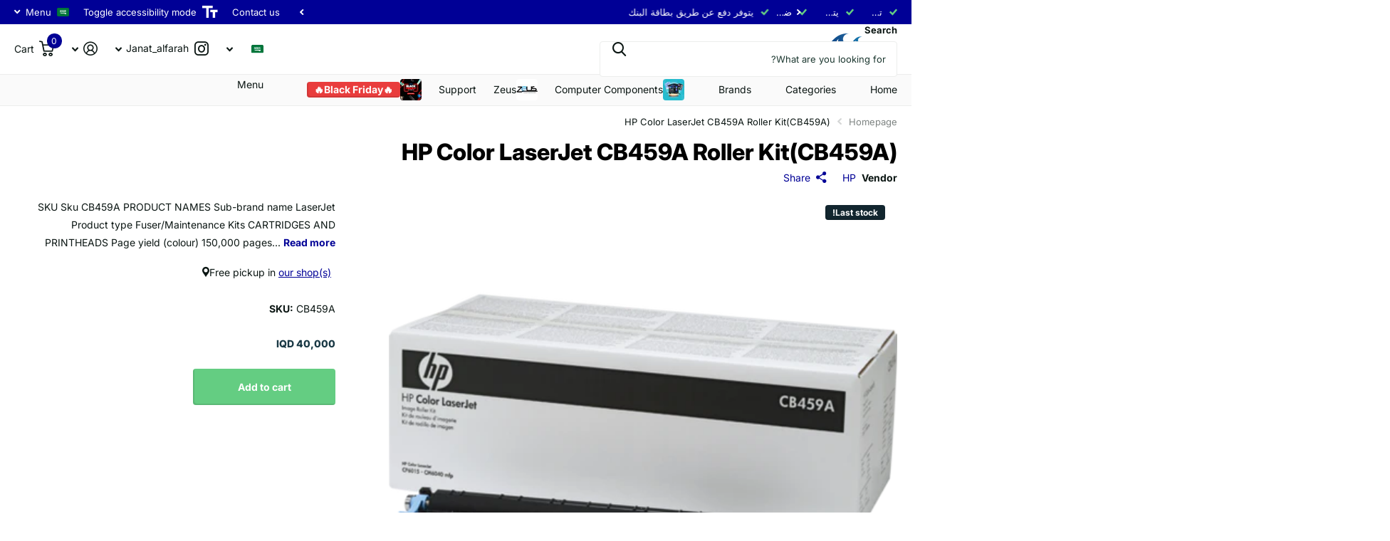

--- FILE ---
content_type: text/html; charset=utf-8
request_url: https://alfarah-store.com/ar/products/hp-color-laserjet-cb459a-roller-kitcb459a
body_size: 35639
content:
<!doctype html>
<html
  lang="ar"
  data-theme="xtra"
  dir="rtl"
  class="no-js "
>
  <head>
    <meta charset="utf-8">
    <meta http-equiv="x-ua-compatible" content="ie=edge">
    <title>
      HP Color LaserJet CB459A Roller Kit(CB459A)
       &ndash; AL FARAH STORE
    </title><meta name="description" content="SKU Sku CB459A PRODUCT NAMES Sub-brand name LaserJet Product type Fuser/Maintenance Kits CARTRIDGES AND PRINTHEADS Page yield (colour) 150,000 pages Technology Laser WARRANTY Warranty 90 Days (Return to HP - Unit Replacement) Warranty This HP product is warranted to be free from defects in materials and workmanship unt"><meta name="theme-color" content="">
    <meta name="MobileOptimized" content="320">
    <meta name="HandheldFriendly" content="true">
    <meta
      name="viewport"
      content="width=device-width, initial-scale=1, minimum-scale=1, maximum-scale=5, viewport-fit=cover, shrink-to-fit=no"
    >
    <meta name="format-detection" content="telephone=no">
    <meta name="msapplication-config" content="//alfarah-store.com/cdn/shop/t/31/assets/browserconfig.xml?v=52024572095365081671761911363">
    <link rel="canonical" href="https://alfarah-store.com/ar/products/hp-color-laserjet-cb459a-roller-kitcb459a">
    <link rel="preconnect" href="https://fonts.shopifycdn.com" crossorigin><link rel="preload" as="style" href="//alfarah-store.com/cdn/shop/t/31/assets/screen.css?v=99347756869468343791761911363">
    <link rel="preload" as="style" href="//alfarah-store.com/cdn/shop/t/31/assets/theme-xtra.css?v=93573482502964324901761911363">
    <link rel="preload" as="style" href="//alfarah-store.com/cdn/shop/t/31/assets/screen-settings.css?v=51188234400368519661761984456">
    <link rel="preload" as="style" href="//alfarah-store.com/cdn/shop/t/31/assets/rtl.css?v=157864617869089243521761911363">
    <link rel="preload" as="font" href="//alfarah-store.com/cdn/fonts/inter/inter_n8.d15c916037fee1656886aab64725534609d62cc8.woff2" type="font/woff2" crossorigin>
    <link rel="preload" as="font" href="//alfarah-store.com/cdn/fonts/inter/inter_n4.b2a3f24c19b4de56e8871f609e73ca7f6d2e2bb9.woff2" type="font/woff2" crossorigin>
<link rel="preload" as="font" href="//alfarah-store.com/cdn/shop/t/31/assets/xtra.woff2?v=74598006880499421301761911363" crossorigin>
    <link href="//alfarah-store.com/cdn/shop/t/31/assets/screen.css?v=99347756869468343791761911363" rel="stylesheet" type="text/css" media="screen" />
    <link href="//alfarah-store.com/cdn/shop/t/31/assets/theme-xtra.css?v=93573482502964324901761911363" rel="stylesheet" type="text/css" media="screen" />
    <link href="//alfarah-store.com/cdn/shop/t/31/assets/screen-settings.css?v=51188234400368519661761984456" rel="stylesheet" type="text/css" media="screen" />
    <noscript><link rel="stylesheet" href="//alfarah-store.com/cdn/shop/t/31/assets/async-menu.css?v=13339532732330542601761911363"></noscript><link href="//alfarah-store.com/cdn/shop/t/31/assets/page-product.css?v=157979144432134278971761911363" rel="stylesheet" type="text/css" media="screen" />

<link rel="icon" href="//alfarah-store.com/cdn/shop/files/Untitled_design_8.png?crop=center&height=32&v=1738747730&width=32" type="image/png">
      <link rel="mask-icon" href="safari-pinned-tab.svg" color="#333333">
      <link rel="apple-touch-icon" href="apple-touch-icon.png"><script>
      document.documentElement.classList.remove('no-js');
      document.documentElement.classList.add('js');
    </script>
    <meta name="msapplication-config" content="//alfarah-store.com/cdn/shop/t/31/assets/browserconfig.xml?v=52024572095365081671761911363">
<meta property="og:title" content="HP Color LaserJet CB459A Roller Kit(CB459A)">
<meta property="og:type" content="product">
<meta property="og:description" content="SKU Sku CB459A PRODUCT NAMES Sub-brand name LaserJet Product type Fuser/Maintenance Kits CARTRIDGES AND PRINTHEADS Page yield (colour) 150,000 pages Technology Laser WARRANTY Warranty 90 Days (Return to HP - Unit Replacement) Warranty This HP product is warranted to be free from defects in materials and workmanship unt">
<meta property="og:site_name" content="AL FARAH STORE">
<meta property="og:url" content="https://alfarah-store.com/ar/products/hp-color-laserjet-cb459a-roller-kitcb459a">

  
  <meta property="product:price:amount" content="40,000 IQD">
  <meta property="og:price:amount" content="40,000 IQD">
  <meta property="og:price:currency" content="IQD">
  <meta property="og:availability" content="instock" />

<meta property="og:image" content="//alfarah-store.com/cdn/shop/products/cb459a.png?crop=center&height=500&v=1533643813&width=600">

<meta name="twitter:title" content="HP Color LaserJet CB459A Roller Kit(CB459A)">
<meta name="twitter:description" content="SKU Sku CB459A PRODUCT NAMES Sub-brand name LaserJet Product type Fuser/Maintenance Kits CARTRIDGES AND PRINTHEADS Page yield (colour) 150,000 pages Technology Laser WARRANTY Warranty 90 Days (Return to HP - Unit Replacement) Warranty This HP product is warranted to be free from defects in materials and workmanship unt">
<meta name="twitter:site" content="AL FARAH STORE">

  <meta name="twitter:card" content="//alfarah-store.com/cdn/shop/files/Alfarah_Logo_PNG_PRINT.png?v=1644749610">

<meta property="twitter:image" content="//alfarah-store.com/cdn/shop/products/cb459a.png?crop=center&height=500&v=1533643813&width=600">
<script type="application/ld+json">
  [
      {
        "@context": "http://schema.org",
        "@type": "Product",
        "name": "HP Color LaserJet CB459A Roller Kit(CB459A)",
        "url": "https://alfarah-store.com/ar/products/hp-color-laserjet-cb459a-roller-kitcb459a","brand": { "@type": "Brand", "name": "HP" },"description": "\n\n\n\n\n\n\nSKU\n\n\nSku\nCB459A\n\n\nPRODUCT NAMES\n\n\nSub-brand name\nLaserJet\n\n\nProduct type\nFuser\/Maintenance Kits\n\n\nCARTRIDGES AND PRINTHEADS\n\n\nPage yield (colour)\n150,000 pages\n\n\nTechnology\nLaser\n\n\nWARRANTY\n\n\nWarranty\n90 Days (Return to HP - Unit Replacement)\n\n\nWarranty\nThis HP product is warranted to be free from defects in materials and workmanship until the printerprovides a low-life indicator on the control panel. This warranty does not apply to products that (a) have been refurbished, remanufactured or tamperedwith in any way, (b) experience problems resulting from misuse, improper storage, or operation outsideof the published environmental specifications for the printer product or (c) exhibit wear from ordinary use. To obtain warranty service, please return the product to place of purchase (with a written description ofthe problem) or contact HP customer support. At HP’s option, HP will either replace products that proveto be defective or refund your purchase price. TO THE EXTENT ALLOWED BY LOCAL LAW, THE ABOVE WARRANTY IS EXCLUSIVE AND NO OTHER WARRANTY OR CONDITION, WHETHER WRITTEN OR ORAL, IS EXPRESSED ORIMPLIED AND HP SPECIFICALLY DISCLAIMS ANY IMPLIED WARRANTIES OR CONDITIONS OF MERCHANTABILITY, SATISFACTORY QUALITY, AND FITNESS FOR A PARTICULAR PURPOSE.TO THE EXTENT ALLOWED BY LOCAL LAW, IN NO EVENT WILL HP OR ITS SUPPLIERS BELIABLE FOR DIRECT, SPECIAL, INCIDENTAL, CONSEQUENTIAL (INCLUDING LOST PROFIT OR DATA), OR OTHER DAMAGE, WHETHER BASED IN CONTRACT, TORT, OR OTHERWISE.THE WARRANTY TERMS CONTAINED IN THIS STATEMENT, EXCEPT TO THE EXTENT LAWFULLY PERMITTED, DO NOT EXCLUDE, RESTRICT OR MODIFY AND ARE IN ADDITION TO THE MANDATORY STATUTORY RIGHTS APPLICABLE TO THE SALE OF THIS PRODUCT TO YOU.\n\n\nENVIRONMENTAL\n\n\nOperating temperature range\n17 to 25°C\n\n\nStorage temperature range\n-20 to 40°C\n\n\nOperating humidity range\n20 to 80% RH\n\n\nNon-Operating Humidity Range\n10 to 90% RH\n\n\nCOMPATIBILITY\n\n\nHardware compatibility\nHP Color LaserJet CP6015 Printers and CM6030\/CM6040 MFP\n\n\nGEOGRAPHIC\n\n\nCountry of origin\nProduct of Japan\n\n\nDIMENSIONS\n\n\nDimensions without stand (W x D x H)\n495.05 x 235.97 x 165.1 mm\n\n\nPackage dimensions (W x D x H)\n495.05 x 235.97 x 165.1 mm\n\n\nPRINTER SPECIFICATIONS\n\n\nPrint technology\nLaser\n\n\nWEIGHTS\n\n\nPackage weight\n1.2 kg\n\n\nWeight\n0.6 kg\n\n\n\n\n\nSpecial Offer\nRecommended Products\nReviews\nBuying Guides\nAsk a Question\n\n\n\n\n\n \n\n\n\n\n\n\n\n\n\n \n\n\n\n","image": "//alfarah-store.com/cdn/shop/products/cb459a.png?crop=center&height=500&v=1533643813&width=600","gtin8": "","sku": "CB459A","offers": {
          "@type": "Offer",
          "price": "40000.0",
          "url": "https://alfarah-store.com/ar/products/hp-color-laserjet-cb459a-roller-kitcb459a",
          "priceValidUntil": "2026-11-22",
          "priceCurrency": "IQD",
            "availability": "https://schema.org/InStock",
            "inventoryLevel": "3"}
        
      },
    {
      "@context": "http://schema.org/",
      "@type": "Organization",
      "url": "https://alfarah-store.com/ar/products/hp-color-laserjet-cb459a-roller-kitcb459a",
      "name": "AL FARAH STORE",
      "legalName": "AL FARAH STORE",
      "description": "SKU Sku CB459A PRODUCT NAMES Sub-brand name LaserJet Product type Fuser/Maintenance Kits CARTRIDGES AND PRINTHEADS Page yield (colour) 150,000 pages Technology Laser WARRANTY Warranty 90 Days (Return to HP - Unit Replacement) Warranty This HP product is warranted to be free from defects in materials and workmanship unt","logo": "//alfarah-store.com/cdn/shop/files/Alfarah_Logo_PNG_PRINT.png?v=1644749610",
        "image": "//alfarah-store.com/cdn/shop/files/Alfarah_Logo_PNG_PRINT.png?v=1644749610","contactPoint": {
        "@type": "ContactPoint",
        "contactType": "Customer service",
        "telephone": "07834927717"
      },
      "address": {
        "@type": "PostalAddress",
        "streetAddress": "Baghdad, Al Sinaa Street , Opposite Technology University ",
        "addressLocality": "Baghdad",
        "postalCode": "00000",
        "addressCountry": "IQ"
      }
    },
    {
      "@context": "http://schema.org",
      "@type": "WebSite",
      "url": "https://alfarah-store.com/ar/products/hp-color-laserjet-cb459a-roller-kitcb459a",
      "name": "AL FARAH STORE",
      "description": "SKU Sku CB459A PRODUCT NAMES Sub-brand name LaserJet Product type Fuser/Maintenance Kits CARTRIDGES AND PRINTHEADS Page yield (colour) 150,000 pages Technology Laser WARRANTY Warranty 90 Days (Return to HP - Unit Replacement) Warranty This HP product is warranted to be free from defects in materials and workmanship unt",
      "author": [
        {
          "@type": "Organization",
          "url": "https://www.someoneyouknow.online",
          "name": "Someoneyouknow",
          "address": {
            "@type": "PostalAddress",
            "streetAddress": "Wilhelminaplein 25",
            "addressLocality": "Eindhoven",
            "addressRegion": "NB",
            "postalCode": "5611 HG",
            "addressCountry": "NL"
          }
        }
      ]
    }
  ]
</script>

    <script>window.performance && window.performance.mark && window.performance.mark('shopify.content_for_header.start');</script><meta id="shopify-digital-wallet" name="shopify-digital-wallet" content="/1967259737/digital_wallets/dialog">
<link rel="alternate" hreflang="x-default" href="https://alfarah-store.com/products/hp-color-laserjet-cb459a-roller-kitcb459a">
<link rel="alternate" hreflang="ar" href="https://alfarah-store.com/ar/products/hp-color-laserjet-cb459a-roller-kitcb459a">
<link rel="alternate" type="application/json+oembed" href="https://alfarah-store.com/ar/products/hp-color-laserjet-cb459a-roller-kitcb459a.oembed">
<script async="async" src="/checkouts/internal/preloads.js?locale=ar-IQ"></script>
<script id="shopify-features" type="application/json">{"accessToken":"927848212741a22868263cf160182469","betas":["rich-media-storefront-analytics"],"domain":"alfarah-store.com","predictiveSearch":true,"shopId":1967259737,"locale":"ar"}</script>
<script>var Shopify = Shopify || {};
Shopify.shop = "alfarah-store.myshopify.com";
Shopify.locale = "ar";
Shopify.currency = {"active":"IQD","rate":"1.0"};
Shopify.country = "IQ";
Shopify.theme = {"name":"Black Friday Xtra 10\/3\/2025","id":149070348474,"schema_name":"Xtra","schema_version":"6.2.0","theme_store_id":1609,"role":"main"};
Shopify.theme.handle = "null";
Shopify.theme.style = {"id":null,"handle":null};
Shopify.cdnHost = "alfarah-store.com/cdn";
Shopify.routes = Shopify.routes || {};
Shopify.routes.root = "/ar/";</script>
<script type="module">!function(o){(o.Shopify=o.Shopify||{}).modules=!0}(window);</script>
<script>!function(o){function n(){var o=[];function n(){o.push(Array.prototype.slice.apply(arguments))}return n.q=o,n}var t=o.Shopify=o.Shopify||{};t.loadFeatures=n(),t.autoloadFeatures=n()}(window);</script>
<script id="shop-js-analytics" type="application/json">{"pageType":"product"}</script>
<script defer="defer" async type="module" src="//alfarah-store.com/cdn/shopifycloud/shop-js/modules/v2/client.init-shop-cart-sync_D0dqhulL.en.esm.js"></script>
<script defer="defer" async type="module" src="//alfarah-store.com/cdn/shopifycloud/shop-js/modules/v2/chunk.common_CpVO7qML.esm.js"></script>
<script type="module">
  await import("//alfarah-store.com/cdn/shopifycloud/shop-js/modules/v2/client.init-shop-cart-sync_D0dqhulL.en.esm.js");
await import("//alfarah-store.com/cdn/shopifycloud/shop-js/modules/v2/chunk.common_CpVO7qML.esm.js");

  window.Shopify.SignInWithShop?.initShopCartSync?.({"fedCMEnabled":true,"windoidEnabled":true});

</script>
<script>(function() {
  var isLoaded = false;
  function asyncLoad() {
    if (isLoaded) return;
    isLoaded = true;
    var urls = ["https:\/\/cdn.shopify.com\/s\/files\/1\/0019\/6725\/9737\/t\/17\/assets\/loy_1967259737.js?v=1660200650\u0026shop=alfarah-store.myshopify.com","https:\/\/cdn.shopify.com\/s\/files\/1\/0019\/6725\/9737\/t\/17\/assets\/rev_1967259737.js?v=1661074444\u0026shop=alfarah-store.myshopify.com","https:\/\/intg.snapchat.com\/shopify\/shopify-scevent-init.js?id=9be84523-fb69-45f4-a8ac-7df2ae26bafe\u0026shop=alfarah-store.myshopify.com","https:\/\/chimpstatic.com\/mcjs-connected\/js\/users\/d2425c4ee736248468778fd93\/52b06e830c9ce77837017a420.js?shop=alfarah-store.myshopify.com"];
    for (var i = 0; i < urls.length; i++) {
      var s = document.createElement('script');
      s.type = 'text/javascript';
      s.async = true;
      s.src = urls[i];
      var x = document.getElementsByTagName('script')[0];
      x.parentNode.insertBefore(s, x);
    }
  };
  if(window.attachEvent) {
    window.attachEvent('onload', asyncLoad);
  } else {
    window.addEventListener('load', asyncLoad, false);
  }
})();</script>
<script id="__st">var __st={"a":1967259737,"offset":10800,"reqid":"9708fbd3-cab1-45dd-8275-9cda593b7a0c-1763747228","pageurl":"alfarah-store.com\/ar\/products\/hp-color-laserjet-cb459a-roller-kitcb459a","u":"e03620dfc0e7","p":"product","rtyp":"product","rid":1401982943321};</script>
<script>window.ShopifyPaypalV4VisibilityTracking = true;</script>
<script id="captcha-bootstrap">!function(){'use strict';const t='contact',e='account',n='new_comment',o=[[t,t],['blogs',n],['comments',n],[t,'customer']],c=[[e,'customer_login'],[e,'guest_login'],[e,'recover_customer_password'],[e,'create_customer']],r=t=>t.map((([t,e])=>`form[action*='/${t}']:not([data-nocaptcha='true']) input[name='form_type'][value='${e}']`)).join(','),a=t=>()=>t?[...document.querySelectorAll(t)].map((t=>t.form)):[];function s(){const t=[...o],e=r(t);return a(e)}const i='password',u='form_key',d=['recaptcha-v3-token','g-recaptcha-response','h-captcha-response',i],f=()=>{try{return window.sessionStorage}catch{return}},m='__shopify_v',_=t=>t.elements[u];function p(t,e,n=!1){try{const o=window.sessionStorage,c=JSON.parse(o.getItem(e)),{data:r}=function(t){const{data:e,action:n}=t;return t[m]||n?{data:e,action:n}:{data:t,action:n}}(c);for(const[e,n]of Object.entries(r))t.elements[e]&&(t.elements[e].value=n);n&&o.removeItem(e)}catch(o){console.error('form repopulation failed',{error:o})}}const l='form_type',E='cptcha';function T(t){t.dataset[E]=!0}const w=window,h=w.document,L='Shopify',v='ce_forms',y='captcha';let A=!1;((t,e)=>{const n=(g='f06e6c50-85a8-45c8-87d0-21a2b65856fe',I='https://cdn.shopify.com/shopifycloud/storefront-forms-hcaptcha/ce_storefront_forms_captcha_hcaptcha.v1.5.2.iife.js',D={infoText:'Protected by hCaptcha',privacyText:'Privacy',termsText:'Terms'},(t,e,n)=>{const o=w[L][v],c=o.bindForm;if(c)return c(t,g,e,D).then(n);var r;o.q.push([[t,g,e,D],n]),r=I,A||(h.body.append(Object.assign(h.createElement('script'),{id:'captcha-provider',async:!0,src:r})),A=!0)});var g,I,D;w[L]=w[L]||{},w[L][v]=w[L][v]||{},w[L][v].q=[],w[L][y]=w[L][y]||{},w[L][y].protect=function(t,e){n(t,void 0,e),T(t)},Object.freeze(w[L][y]),function(t,e,n,w,h,L){const[v,y,A,g]=function(t,e,n){const i=e?o:[],u=t?c:[],d=[...i,...u],f=r(d),m=r(i),_=r(d.filter((([t,e])=>n.includes(e))));return[a(f),a(m),a(_),s()]}(w,h,L),I=t=>{const e=t.target;return e instanceof HTMLFormElement?e:e&&e.form},D=t=>v().includes(t);t.addEventListener('submit',(t=>{const e=I(t);if(!e)return;const n=D(e)&&!e.dataset.hcaptchaBound&&!e.dataset.recaptchaBound,o=_(e),c=g().includes(e)&&(!o||!o.value);(n||c)&&t.preventDefault(),c&&!n&&(function(t){try{if(!f())return;!function(t){const e=f();if(!e)return;const n=_(t);if(!n)return;const o=n.value;o&&e.removeItem(o)}(t);const e=Array.from(Array(32),(()=>Math.random().toString(36)[2])).join('');!function(t,e){_(t)||t.append(Object.assign(document.createElement('input'),{type:'hidden',name:u})),t.elements[u].value=e}(t,e),function(t,e){const n=f();if(!n)return;const o=[...t.querySelectorAll(`input[type='${i}']`)].map((({name:t})=>t)),c=[...d,...o],r={};for(const[a,s]of new FormData(t).entries())c.includes(a)||(r[a]=s);n.setItem(e,JSON.stringify({[m]:1,action:t.action,data:r}))}(t,e)}catch(e){console.error('failed to persist form',e)}}(e),e.submit())}));const S=(t,e)=>{t&&!t.dataset[E]&&(n(t,e.some((e=>e===t))),T(t))};for(const o of['focusin','change'])t.addEventListener(o,(t=>{const e=I(t);D(e)&&S(e,y())}));const B=e.get('form_key'),M=e.get(l),P=B&&M;t.addEventListener('DOMContentLoaded',(()=>{const t=y();if(P)for(const e of t)e.elements[l].value===M&&p(e,B);[...new Set([...A(),...v().filter((t=>'true'===t.dataset.shopifyCaptcha))])].forEach((e=>S(e,t)))}))}(h,new URLSearchParams(w.location.search),n,t,e,['guest_login'])})(!0,!0)}();</script>
<script integrity="sha256-52AcMU7V7pcBOXWImdc/TAGTFKeNjmkeM1Pvks/DTgc=" data-source-attribution="shopify.loadfeatures" defer="defer" src="//alfarah-store.com/cdn/shopifycloud/storefront/assets/storefront/load_feature-81c60534.js" crossorigin="anonymous"></script>
<script data-source-attribution="shopify.dynamic_checkout.dynamic.init">var Shopify=Shopify||{};Shopify.PaymentButton=Shopify.PaymentButton||{isStorefrontPortableWallets:!0,init:function(){window.Shopify.PaymentButton.init=function(){};var t=document.createElement("script");t.src="https://alfarah-store.com/cdn/shopifycloud/portable-wallets/latest/portable-wallets.ar.js",t.type="module",document.head.appendChild(t)}};
</script>
<script data-source-attribution="shopify.dynamic_checkout.buyer_consent">
  function portableWalletsHideBuyerConsent(e){var t=document.getElementById("shopify-buyer-consent"),n=document.getElementById("shopify-subscription-policy-button");t&&n&&(t.classList.add("hidden"),t.setAttribute("aria-hidden","true"),n.removeEventListener("click",e))}function portableWalletsShowBuyerConsent(e){var t=document.getElementById("shopify-buyer-consent"),n=document.getElementById("shopify-subscription-policy-button");t&&n&&(t.classList.remove("hidden"),t.removeAttribute("aria-hidden"),n.addEventListener("click",e))}window.Shopify?.PaymentButton&&(window.Shopify.PaymentButton.hideBuyerConsent=portableWalletsHideBuyerConsent,window.Shopify.PaymentButton.showBuyerConsent=portableWalletsShowBuyerConsent);
</script>
<script data-source-attribution="shopify.dynamic_checkout.cart.bootstrap">document.addEventListener("DOMContentLoaded",(function(){function t(){return document.querySelector("shopify-accelerated-checkout-cart, shopify-accelerated-checkout")}if(t())Shopify.PaymentButton.init();else{new MutationObserver((function(e,n){t()&&(Shopify.PaymentButton.init(),n.disconnect())})).observe(document.body,{childList:!0,subtree:!0})}}));
</script>

<script>window.performance && window.performance.mark && window.performance.mark('shopify.content_for_header.end');</script>
    
    <style data-shopify>
      :root {
      	--scheme-1:                      #ffffff;
      	--scheme-1_solid:                #ffffff;
      	--scheme-1_bg:                   var(--scheme-1);
      	--scheme-1_bg_dark:              var(--scheme-1_bg);
      	--scheme-1_bg_var:               var(--scheme-1_bg_dark);
      	--scheme-1_bg_secondary:         #f4f4f4;
      	--scheme-1_fg:                   #0b1613;
      	--scheme-1_fg_sat:               #c0dfd7;
      	--scheme-1_title:                #000000;
      	--scheme-1_title_solid:          #000000;

      	--scheme-1_primary_btn_bg:       #000096;
      	--scheme-1_primary_btn_bg_dark:  #000072;
      	--scheme-1_primary_btn_fg:       #ffffff;
      	--scheme-1_secondary_btn_bg:     #fbea61;
      	--scheme-1_secondary_btn_bg_dark:#fae53e;
      	--scheme-1_secondary_btn_fg:     #000000;
      	--scheme-1_tertiary_btn_bg:      #378cde;
      	--scheme-1_tertiary_btn_bg_dark: #227acf;
      	--scheme-1_tertiary_btn_fg:      #ffffff;
      	--scheme-1_btn_bg:       		var(--scheme-1_primary_btn_bg);
      	--scheme-1_btn_bg_dark:  		var(--scheme-1_primary_btn_bg_dark);
      	--scheme-1_btn_fg:       		var(--scheme-1_primary_btn_fg);
      	--scheme-1_bd:                   #ecedec;
      	--scheme-1_input_bg:             #ffffff;
      	--scheme-1_input_fg:             #0b1613;
      	--scheme-1_input_pl:             #1c3830;
      	--scheme-1_accent:               #f0702c;
      	--scheme-1_accent_gradient:      linear-gradient(320deg, rgba(232, 74, 147, 1) 4%, rgba(239, 179, 76, 1) 100%);
      	
      	--scheme-1_fg_brightness: 0; 
      	
      		--primary_text_rgba:  				rgb(11, 22, 19);
      		--body_bg:            				var(--scheme-1_bg);
      	
      	}select, .bv_atual, #root #content .f8sr select,
      	[class*="palette-scheme-1"] select,
      	[class*="palette-scheme-1"] .bv_atual,
      	#root #content [class*="palette-scheme-1"] .f8sr select {
      	background-image: url("data:image/svg+xml,%3Csvg xmlns='http://www.w3.org/2000/svg' xml:space='preserve' style='enable-background:new 0 0 12.7 7.7' viewBox='0 0 12.7 7.7' fill='%230b1613'%3E%3Cpath d='M.3.2c.4-.3.9-.3 1.2.1l4.7 5.3 5-5.3c.3-.3.9-.4 1.2 0 .3.3.4.9 0 1.2l-5.7 6c-.1.1-.3.2-.5.2s-.5-.1-.6-.3l-5.3-6C-.1 1.1-.1.5.3.2z'/%3E%3C/svg%3E");
      	}
      	
      		#root input[type="date"], #root .datepicker-input { background-image: url("data:image/svg+xml,%3Csvg xmlns='http://www.w3.org/2000/svg' xml:space='preserve' style='enable-background:new 0 0 14 16' viewBox='0 0 14 16' fill='%230b1613'%3E%3Cpath d='M12.3 2H11V.8c0-.5-.3-.8-.7-.8s-.8.3-.8.8V2h-5V.8c0-.5-.3-.8-.7-.8S3 .3 3 .8V2H1.8C.8 2 0 2.8 0 3.8v10.5c0 1 .8 1.8 1.8 1.8h10.5c1 0 1.8-.8 1.8-1.8V3.8c-.1-1-.9-1.8-1.8-1.8zm.2 12.3c0 .1-.1.3-.3.3H1.8c-.1 0-.3-.1-.3-.3V7.5h11v6.8zm0-8.3h-11V3.8c0-.1.1-.3.3-.3h10.5c.1 0 .3.1.3.3V6z'/%3E%3C/svg%3E"); }
      	
      	select:focus, #root #content .f8sr select:focus,
      	[class*="palette-scheme-1"] select:focus,
      	#root #content [class*="palette-scheme-1"] .f8sr select:focus {
      	background-image: url("data:image/svg+xml,%3Csvg xmlns='http://www.w3.org/2000/svg' xml:space='preserve' style='enable-background:new 0 0 12.7 7.7' viewBox='0 0 12.7 7.7' fill='%230b1613'%3E%3Cpath d='M12.4 7.5c-.4.3-.9.3-1.2-.1L6.5 2.1l-5 5.3c-.3.3-.9.4-1.2 0-.3-.3-.4-.9 0-1.2L6 .2c.1-.1.3-.2.5-.2.3 0 .5.1.6.3l5.3 6c.4.3.4.9 0 1.2z'/%3E%3C/svg%3E");
      	}
      	:root, [class*="palette-scheme-1"], [data-active-content*="scheme-1"] {
      	--primary_bg:             var(--scheme-1_bg);
      	--bg_secondary:           var(--scheme-1_bg_secondary);
      	--primary_text:           var(--scheme-1_fg);
      	--primary_text_h:         var(--scheme-1_title);
      	--headings_text:          var(--primary_text_h);
      	--headings_text_solid:    var(--scheme-1_title_solid);
      	--primary_bg_btn:         var(--scheme-1_primary_btn_bg);
      	--primary_bg_btn_dark:    var(--scheme-1_primary_btn_bg_dark);
      	--primary_btn_text:       var(--scheme-1_primary_btn_fg);
      	--secondary_bg_btn:       var(--scheme-1_secondary_btn_bg);
      	--secondary_bg_btn_dark:  var(--scheme-1_secondary_btn_bg_dark);
      	--secondary_btn_text:     var(--scheme-1_secondary_btn_fg);
      	--tertiary_bg_btn:        var(--scheme-1_tertiary_btn_bg);
      	--tertiary_bg_btn_dark:   var(--scheme-1_tertiary_btn_bg_dark);
      	--tertiary_btn_text:      var(--scheme-1_tertiary_btn_fg);
      	--custom_input_bg:        var(--scheme-1_input_bg);
      	--custom_input_fg:        var(--scheme-1_input_fg);
      	--custom_input_pl:        var(--scheme-1_input_pl);
      	--custom_input_bd:        var(--scheme-1_bd);
      	--custom_bd:              var(--custom_input_bd);
      	--secondary_bg: 		  var(--primary_bg_btn);
      	--accent:                 var(--scheme-1_accent);
      	--accent_gradient:        var(--scheme-1_accent_gradient);
      	--primary_text_brightness:var(--scheme-1_fg_brightness);
      	}
      	
      :root {
      	--scheme-2:                      #0b1613;
      	--scheme-2_solid:                #0b1613;
      	--scheme-2_bg:                   var(--scheme-2);
      	--scheme-2_bg_dark:              #080f0d;
      	--scheme-2_bg_var:               var(--scheme-2_bg_dark);
      	--scheme-2_bg_secondary:         #8a8a9e;
      	--scheme-2_fg:                   #ffffff;
      	--scheme-2_fg_sat:               #ffffff;
      	--scheme-2_title:                #ffffff;
      	--scheme-2_title_solid:          #ffffff;

      	--scheme-2_primary_btn_bg:       #ffffff;
      	--scheme-2_primary_btn_bg_dark:  #ededed;
      	--scheme-2_primary_btn_fg:       #0b1613;
      	--scheme-2_secondary_btn_bg:     #fbea61;
      	--scheme-2_secondary_btn_bg_dark:#fae53e;
      	--scheme-2_secondary_btn_fg:     #000000;
      	--scheme-2_tertiary_btn_bg:      #000096;
      	--scheme-2_tertiary_btn_bg_dark: #000072;
      	--scheme-2_tertiary_btn_fg:      #ffffff;
      	--scheme-2_btn_bg:       		var(--scheme-2_primary_btn_bg);
      	--scheme-2_btn_bg_dark:  		var(--scheme-2_primary_btn_bg_dark);
      	--scheme-2_btn_fg:       		var(--scheme-2_primary_btn_fg);
      	--scheme-2_bd:                   #fafafa;
      	--scheme-2_input_bg:             #ffffff;
      	--scheme-2_input_fg:             #0b1613;
      	--scheme-2_input_pl:             #1c3830;
      	--scheme-2_accent:               #fbea61;
      	--scheme-2_accent_gradient:      #fbea61;
      	
      	--scheme-2_fg_brightness: 1; 
      	
      	}
      	[class*="palette-scheme-2"] select,
      	[class*="palette-scheme-2"] .bv_atual,
      	#root #content [class*="palette-scheme-2"] .f8sr select {
      	background-image: url("data:image/svg+xml,%3Csvg xmlns='http://www.w3.org/2000/svg' xml:space='preserve' style='enable-background:new 0 0 12.7 7.7' viewBox='0 0 12.7 7.7' fill='%230b1613'%3E%3Cpath d='M.3.2c.4-.3.9-.3 1.2.1l4.7 5.3 5-5.3c.3-.3.9-.4 1.2 0 .3.3.4.9 0 1.2l-5.7 6c-.1.1-.3.2-.5.2s-.5-.1-.6-.3l-5.3-6C-.1 1.1-.1.5.3.2z'/%3E%3C/svg%3E");
      	}
      	
      	
      	[class*="palette-scheme-2"] select:focus,
      	#root #content [class*="palette-scheme-2"] .f8sr select:focus {
      	background-image: url("data:image/svg+xml,%3Csvg xmlns='http://www.w3.org/2000/svg' xml:space='preserve' style='enable-background:new 0 0 12.7 7.7' viewBox='0 0 12.7 7.7' fill='%230b1613'%3E%3Cpath d='M12.4 7.5c-.4.3-.9.3-1.2-.1L6.5 2.1l-5 5.3c-.3.3-.9.4-1.2 0-.3-.3-.4-.9 0-1.2L6 .2c.1-.1.3-.2.5-.2.3 0 .5.1.6.3l5.3 6c.4.3.4.9 0 1.2z'/%3E%3C/svg%3E");
      	}
      	[class*="palette-scheme-2"], [data-active-content*="scheme-2"] {
      	--primary_bg:             var(--scheme-2_bg);
      	--bg_secondary:           var(--scheme-2_bg_secondary);
      	--primary_text:           var(--scheme-2_fg);
      	--primary_text_h:         var(--scheme-2_title);
      	--headings_text:          var(--primary_text_h);
      	--headings_text_solid:    var(--scheme-2_title_solid);
      	--primary_bg_btn:         var(--scheme-2_primary_btn_bg);
      	--primary_bg_btn_dark:    var(--scheme-2_primary_btn_bg_dark);
      	--primary_btn_text:       var(--scheme-2_primary_btn_fg);
      	--secondary_bg_btn:       var(--scheme-2_secondary_btn_bg);
      	--secondary_bg_btn_dark:  var(--scheme-2_secondary_btn_bg_dark);
      	--secondary_btn_text:     var(--scheme-2_secondary_btn_fg);
      	--tertiary_bg_btn:        var(--scheme-2_tertiary_btn_bg);
      	--tertiary_bg_btn_dark:   var(--scheme-2_tertiary_btn_bg_dark);
      	--tertiary_btn_text:      var(--scheme-2_tertiary_btn_fg);
      	--custom_input_bg:        var(--scheme-2_input_bg);
      	--custom_input_fg:        var(--scheme-2_input_fg);
      	--custom_input_pl:        var(--scheme-2_input_pl);
      	--custom_input_bd:        var(--scheme-2_bd);
      	--custom_bd:              var(--custom_input_bd);
      	--secondary_bg: 		  var(--primary_bg_btn);
      	--accent:                 var(--scheme-2_accent);
      	--accent_gradient:        var(--scheme-2_accent_gradient);
      	--primary_text_brightness:var(--scheme-2_fg_brightness);
      	}
      	
      :root {
      	--scheme-3:                      #fafafa;
      	--scheme-3_solid:                #fafafa;
      	--scheme-3_bg:                   var(--scheme-3);
      	--scheme-3_bg_dark:              #f5f5f5;
      	--scheme-3_bg_var:               var(--scheme-3_bg_dark);
      	--scheme-3_bg_secondary:         #ffffff;
      	--scheme-3_fg:                   #0b1613;
      	--scheme-3_fg_sat:               #c0dfd7;
      	--scheme-3_title:                #0b1613;
      	--scheme-3_title_solid:          #0b1613;

      	--scheme-3_primary_btn_bg:       #0b1613;
      	--scheme-3_primary_btn_bg_dark:  #000000;
      	--scheme-3_primary_btn_fg:       #ffffff;
      	--scheme-3_secondary_btn_bg:     #f0702c;
      	--scheme-3_secondary_btn_bg_dark:#e85b10;
      	--scheme-3_secondary_btn_fg:     #ffffff;
      	--scheme-3_tertiary_btn_bg:      #378cde;
      	--scheme-3_tertiary_btn_bg_dark: #227acf;
      	--scheme-3_tertiary_btn_fg:      #ffffff;
      	--scheme-3_btn_bg:       		var(--scheme-3_primary_btn_bg);
      	--scheme-3_btn_bg_dark:  		var(--scheme-3_primary_btn_bg_dark);
      	--scheme-3_btn_fg:       		var(--scheme-3_primary_btn_fg);
      	--scheme-3_bd:                   #fafafa;
      	--scheme-3_input_bg:             #ffffff;
      	--scheme-3_input_fg:             #0b1613;
      	--scheme-3_input_pl:             #1c3830;
      	--scheme-3_accent:               #f0702c;
      	--scheme-3_accent_gradient:      #f0702c;
      	
      	--scheme-3_fg_brightness: 0; 
      	
      	}
      	[class*="palette-scheme-3"] select,
      	[class*="palette-scheme-3"] .bv_atual,
      	#root #content [class*="palette-scheme-3"] .f8sr select {
      	background-image: url("data:image/svg+xml,%3Csvg xmlns='http://www.w3.org/2000/svg' xml:space='preserve' style='enable-background:new 0 0 12.7 7.7' viewBox='0 0 12.7 7.7' fill='%230b1613'%3E%3Cpath d='M.3.2c.4-.3.9-.3 1.2.1l4.7 5.3 5-5.3c.3-.3.9-.4 1.2 0 .3.3.4.9 0 1.2l-5.7 6c-.1.1-.3.2-.5.2s-.5-.1-.6-.3l-5.3-6C-.1 1.1-.1.5.3.2z'/%3E%3C/svg%3E");
      	}
      	
      	
      	[class*="palette-scheme-3"] select:focus,
      	#root #content [class*="palette-scheme-3"] .f8sr select:focus {
      	background-image: url("data:image/svg+xml,%3Csvg xmlns='http://www.w3.org/2000/svg' xml:space='preserve' style='enable-background:new 0 0 12.7 7.7' viewBox='0 0 12.7 7.7' fill='%230b1613'%3E%3Cpath d='M12.4 7.5c-.4.3-.9.3-1.2-.1L6.5 2.1l-5 5.3c-.3.3-.9.4-1.2 0-.3-.3-.4-.9 0-1.2L6 .2c.1-.1.3-.2.5-.2.3 0 .5.1.6.3l5.3 6c.4.3.4.9 0 1.2z'/%3E%3C/svg%3E");
      	}
      	[class*="palette-scheme-3"], [data-active-content*="scheme-3"] {
      	--primary_bg:             var(--scheme-3_bg);
      	--bg_secondary:           var(--scheme-3_bg_secondary);
      	--primary_text:           var(--scheme-3_fg);
      	--primary_text_h:         var(--scheme-3_title);
      	--headings_text:          var(--primary_text_h);
      	--headings_text_solid:    var(--scheme-3_title_solid);
      	--primary_bg_btn:         var(--scheme-3_primary_btn_bg);
      	--primary_bg_btn_dark:    var(--scheme-3_primary_btn_bg_dark);
      	--primary_btn_text:       var(--scheme-3_primary_btn_fg);
      	--secondary_bg_btn:       var(--scheme-3_secondary_btn_bg);
      	--secondary_bg_btn_dark:  var(--scheme-3_secondary_btn_bg_dark);
      	--secondary_btn_text:     var(--scheme-3_secondary_btn_fg);
      	--tertiary_bg_btn:        var(--scheme-3_tertiary_btn_bg);
      	--tertiary_bg_btn_dark:   var(--scheme-3_tertiary_btn_bg_dark);
      	--tertiary_btn_text:      var(--scheme-3_tertiary_btn_fg);
      	--custom_input_bg:        var(--scheme-3_input_bg);
      	--custom_input_fg:        var(--scheme-3_input_fg);
      	--custom_input_pl:        var(--scheme-3_input_pl);
      	--custom_input_bd:        var(--scheme-3_bd);
      	--custom_bd:              var(--custom_input_bd);
      	--secondary_bg: 		  var(--primary_bg_btn);
      	--accent:                 var(--scheme-3_accent);
      	--accent_gradient:        var(--scheme-3_accent_gradient);
      	--primary_text_brightness:var(--scheme-3_fg_brightness);
      	}
      	
      :root {
      	--scheme-4:                      #000096;
      	--scheme-4_solid:                #000096;
      	--scheme-4_bg:                   var(--scheme-4);
      	--scheme-4_bg_dark:              #00008c;
      	--scheme-4_bg_var:               var(--scheme-4_bg_dark);
      	--scheme-4_bg_secondary:         #f4f4f4;
      	--scheme-4_fg:                   #ffffff;
      	--scheme-4_fg_sat:               #ffffff;
      	--scheme-4_title:                #ffffff;
      	--scheme-4_title_solid:          #ffffff;

      	--scheme-4_primary_btn_bg:       #fbea61;
      	--scheme-4_primary_btn_bg_dark:  #fae53e;
      	--scheme-4_primary_btn_fg:       #000000;
      	--scheme-4_secondary_btn_bg:     #ffffff;
      	--scheme-4_secondary_btn_bg_dark:#ededed;
      	--scheme-4_secondary_btn_fg:     #0b1613;
      	--scheme-4_tertiary_btn_bg:      #ffffff;
      	--scheme-4_tertiary_btn_bg_dark: #ededed;
      	--scheme-4_tertiary_btn_fg:      #0b1613;
      	--scheme-4_btn_bg:       		var(--scheme-4_primary_btn_bg);
      	--scheme-4_btn_bg_dark:  		var(--scheme-4_primary_btn_bg_dark);
      	--scheme-4_btn_fg:       		var(--scheme-4_primary_btn_fg);
      	--scheme-4_bd:                   #fafafa;
      	--scheme-4_input_bg:             #ffffff;
      	--scheme-4_input_fg:             #0b1613;
      	--scheme-4_input_pl:             #1c3830;
      	--scheme-4_accent:               #f0702c;
      	--scheme-4_accent_gradient:      #f0702c;
      	
      	--scheme-4_fg_brightness: 1; 
      	
      	}
      	[class*="palette-scheme-4"] select,
      	[class*="palette-scheme-4"] .bv_atual,
      	#root #content [class*="palette-scheme-4"] .f8sr select {
      	background-image: url("data:image/svg+xml,%3Csvg xmlns='http://www.w3.org/2000/svg' xml:space='preserve' style='enable-background:new 0 0 12.7 7.7' viewBox='0 0 12.7 7.7' fill='%230b1613'%3E%3Cpath d='M.3.2c.4-.3.9-.3 1.2.1l4.7 5.3 5-5.3c.3-.3.9-.4 1.2 0 .3.3.4.9 0 1.2l-5.7 6c-.1.1-.3.2-.5.2s-.5-.1-.6-.3l-5.3-6C-.1 1.1-.1.5.3.2z'/%3E%3C/svg%3E");
      	}
      	
      	
      	[class*="palette-scheme-4"] select:focus,
      	#root #content [class*="palette-scheme-4"] .f8sr select:focus {
      	background-image: url("data:image/svg+xml,%3Csvg xmlns='http://www.w3.org/2000/svg' xml:space='preserve' style='enable-background:new 0 0 12.7 7.7' viewBox='0 0 12.7 7.7' fill='%230b1613'%3E%3Cpath d='M12.4 7.5c-.4.3-.9.3-1.2-.1L6.5 2.1l-5 5.3c-.3.3-.9.4-1.2 0-.3-.3-.4-.9 0-1.2L6 .2c.1-.1.3-.2.5-.2.3 0 .5.1.6.3l5.3 6c.4.3.4.9 0 1.2z'/%3E%3C/svg%3E");
      	}
      	[class*="palette-scheme-4"], [data-active-content*="scheme-4"] {
      	--primary_bg:             var(--scheme-4_bg);
      	--bg_secondary:           var(--scheme-4_bg_secondary);
      	--primary_text:           var(--scheme-4_fg);
      	--primary_text_h:         var(--scheme-4_title);
      	--headings_text:          var(--primary_text_h);
      	--headings_text_solid:    var(--scheme-4_title_solid);
      	--primary_bg_btn:         var(--scheme-4_primary_btn_bg);
      	--primary_bg_btn_dark:    var(--scheme-4_primary_btn_bg_dark);
      	--primary_btn_text:       var(--scheme-4_primary_btn_fg);
      	--secondary_bg_btn:       var(--scheme-4_secondary_btn_bg);
      	--secondary_bg_btn_dark:  var(--scheme-4_secondary_btn_bg_dark);
      	--secondary_btn_text:     var(--scheme-4_secondary_btn_fg);
      	--tertiary_bg_btn:        var(--scheme-4_tertiary_btn_bg);
      	--tertiary_bg_btn_dark:   var(--scheme-4_tertiary_btn_bg_dark);
      	--tertiary_btn_text:      var(--scheme-4_tertiary_btn_fg);
      	--custom_input_bg:        var(--scheme-4_input_bg);
      	--custom_input_fg:        var(--scheme-4_input_fg);
      	--custom_input_pl:        var(--scheme-4_input_pl);
      	--custom_input_bd:        var(--scheme-4_bd);
      	--custom_bd:              var(--custom_input_bd);
      	--secondary_bg: 		  var(--primary_bg_btn);
      	--accent:                 var(--scheme-4_accent);
      	--accent_gradient:        var(--scheme-4_accent_gradient);
      	--primary_text_brightness:var(--scheme-4_fg_brightness);
      	}
      	
      :root {
      	--scheme-5:                      #f0702c;
      	--scheme-5_solid:                #f0702c;
      	--scheme-5_bg:                   var(--scheme-5);
      	--scheme-5_bg_dark:              #ef6a22;
      	--scheme-5_bg_var:               var(--scheme-5_bg_dark);
      	--scheme-5_bg_secondary:         #ffffff;
      	--scheme-5_fg:                   #ffffff;
      	--scheme-5_fg_sat:               #ffffff;
      	--scheme-5_title:                #ffffff;
      	--scheme-5_title_solid:          #ffffff;

      	--scheme-5_primary_btn_bg:       #ffffff;
      	--scheme-5_primary_btn_bg_dark:  #ededed;
      	--scheme-5_primary_btn_fg:       #0b1613;
      	--scheme-5_secondary_btn_bg:     #0b1613;
      	--scheme-5_secondary_btn_bg_dark:#000000;
      	--scheme-5_secondary_btn_fg:     #ffffff;
      	--scheme-5_tertiary_btn_bg:      #378cde;
      	--scheme-5_tertiary_btn_bg_dark: #227acf;
      	--scheme-5_tertiary_btn_fg:      #ffffff;
      	--scheme-5_btn_bg:       		var(--scheme-5_primary_btn_bg);
      	--scheme-5_btn_bg_dark:  		var(--scheme-5_primary_btn_bg_dark);
      	--scheme-5_btn_fg:       		var(--scheme-5_primary_btn_fg);
      	--scheme-5_bd:                   #fafafa;
      	--scheme-5_input_bg:             #ffffff;
      	--scheme-5_input_fg:             #0b1613;
      	--scheme-5_input_pl:             #1c3830;
      	--scheme-5_accent:               #ffffff;
      	--scheme-5_accent_gradient:      #ffffff;
      	
      	--scheme-5_fg_brightness: 1; 
      	
      	}
      	[class*="palette-scheme-5"] select,
      	[class*="palette-scheme-5"] .bv_atual,
      	#root #content [class*="palette-scheme-5"] .f8sr select {
      	background-image: url("data:image/svg+xml,%3Csvg xmlns='http://www.w3.org/2000/svg' xml:space='preserve' style='enable-background:new 0 0 12.7 7.7' viewBox='0 0 12.7 7.7' fill='%230b1613'%3E%3Cpath d='M.3.2c.4-.3.9-.3 1.2.1l4.7 5.3 5-5.3c.3-.3.9-.4 1.2 0 .3.3.4.9 0 1.2l-5.7 6c-.1.1-.3.2-.5.2s-.5-.1-.6-.3l-5.3-6C-.1 1.1-.1.5.3.2z'/%3E%3C/svg%3E");
      	}
      	
      	
      	[class*="palette-scheme-5"] select:focus,
      	#root #content [class*="palette-scheme-5"] .f8sr select:focus {
      	background-image: url("data:image/svg+xml,%3Csvg xmlns='http://www.w3.org/2000/svg' xml:space='preserve' style='enable-background:new 0 0 12.7 7.7' viewBox='0 0 12.7 7.7' fill='%230b1613'%3E%3Cpath d='M12.4 7.5c-.4.3-.9.3-1.2-.1L6.5 2.1l-5 5.3c-.3.3-.9.4-1.2 0-.3-.3-.4-.9 0-1.2L6 .2c.1-.1.3-.2.5-.2.3 0 .5.1.6.3l5.3 6c.4.3.4.9 0 1.2z'/%3E%3C/svg%3E");
      	}
      	[class*="palette-scheme-5"], [data-active-content*="scheme-5"] {
      	--primary_bg:             var(--scheme-5_bg);
      	--bg_secondary:           var(--scheme-5_bg_secondary);
      	--primary_text:           var(--scheme-5_fg);
      	--primary_text_h:         var(--scheme-5_title);
      	--headings_text:          var(--primary_text_h);
      	--headings_text_solid:    var(--scheme-5_title_solid);
      	--primary_bg_btn:         var(--scheme-5_primary_btn_bg);
      	--primary_bg_btn_dark:    var(--scheme-5_primary_btn_bg_dark);
      	--primary_btn_text:       var(--scheme-5_primary_btn_fg);
      	--secondary_bg_btn:       var(--scheme-5_secondary_btn_bg);
      	--secondary_bg_btn_dark:  var(--scheme-5_secondary_btn_bg_dark);
      	--secondary_btn_text:     var(--scheme-5_secondary_btn_fg);
      	--tertiary_bg_btn:        var(--scheme-5_tertiary_btn_bg);
      	--tertiary_bg_btn_dark:   var(--scheme-5_tertiary_btn_bg_dark);
      	--tertiary_btn_text:      var(--scheme-5_tertiary_btn_fg);
      	--custom_input_bg:        var(--scheme-5_input_bg);
      	--custom_input_fg:        var(--scheme-5_input_fg);
      	--custom_input_pl:        var(--scheme-5_input_pl);
      	--custom_input_bd:        var(--scheme-5_bd);
      	--custom_bd:              var(--custom_input_bd);
      	--secondary_bg: 		  var(--primary_bg_btn);
      	--accent:                 var(--scheme-5_accent);
      	--accent_gradient:        var(--scheme-5_accent_gradient);
      	--primary_text_brightness:var(--scheme-5_fg_brightness);
      	}
      	
      :root {
      	--scheme-6:                      linear-gradient(127deg, rgba(242, 247, 249, 1) 11%, rgba(233, 241, 244, 1) 81%);
      	--scheme-6_solid:                #f4f4f4;
      	--scheme-6_bg:                   var(--scheme-6);
      	--scheme-6_bg_dark:              #efefef;
      	--scheme-6_bg_var:               var(--scheme-6_bg_dark);
      	--scheme-6_bg_secondary:         #ffffff;
      	--scheme-6_fg:                   #0b1613;
      	--scheme-6_fg_sat:               #c0dfd7;
      	--scheme-6_title:                #0b1613;
      	--scheme-6_title_solid:          #0b1613;

      	--scheme-6_primary_btn_bg:       #ffffff;
      	--scheme-6_primary_btn_bg_dark:  #ededed;
      	--scheme-6_primary_btn_fg:       #000000;
      	--scheme-6_secondary_btn_bg:     #fbea61;
      	--scheme-6_secondary_btn_bg_dark:#fae53e;
      	--scheme-6_secondary_btn_fg:     #000000;
      	--scheme-6_tertiary_btn_bg:      #0b1613;
      	--scheme-6_tertiary_btn_bg_dark: #000000;
      	--scheme-6_tertiary_btn_fg:      #ffffff;
      	--scheme-6_btn_bg:       		var(--scheme-6_primary_btn_bg);
      	--scheme-6_btn_bg_dark:  		var(--scheme-6_primary_btn_bg_dark);
      	--scheme-6_btn_fg:       		var(--scheme-6_primary_btn_fg);
      	--scheme-6_bd:                   #fafafa;
      	--scheme-6_input_bg:             #ffffff;
      	--scheme-6_input_fg:             #0b1613;
      	--scheme-6_input_pl:             #1c3830;
      	--scheme-6_accent:               #000096;
      	--scheme-6_accent_gradient:      #000096;
      	
      	--scheme-6_fg_brightness: 0; 
      	
      	}
      	[class*="palette-scheme-6"] select,
      	[class*="palette-scheme-6"] .bv_atual,
      	#root #content [class*="palette-scheme-6"] .f8sr select {
      	background-image: url("data:image/svg+xml,%3Csvg xmlns='http://www.w3.org/2000/svg' xml:space='preserve' style='enable-background:new 0 0 12.7 7.7' viewBox='0 0 12.7 7.7' fill='%230b1613'%3E%3Cpath d='M.3.2c.4-.3.9-.3 1.2.1l4.7 5.3 5-5.3c.3-.3.9-.4 1.2 0 .3.3.4.9 0 1.2l-5.7 6c-.1.1-.3.2-.5.2s-.5-.1-.6-.3l-5.3-6C-.1 1.1-.1.5.3.2z'/%3E%3C/svg%3E");
      	}
      	
      	
      	[class*="palette-scheme-6"] select:focus,
      	#root #content [class*="palette-scheme-6"] .f8sr select:focus {
      	background-image: url("data:image/svg+xml,%3Csvg xmlns='http://www.w3.org/2000/svg' xml:space='preserve' style='enable-background:new 0 0 12.7 7.7' viewBox='0 0 12.7 7.7' fill='%230b1613'%3E%3Cpath d='M12.4 7.5c-.4.3-.9.3-1.2-.1L6.5 2.1l-5 5.3c-.3.3-.9.4-1.2 0-.3-.3-.4-.9 0-1.2L6 .2c.1-.1.3-.2.5-.2.3 0 .5.1.6.3l5.3 6c.4.3.4.9 0 1.2z'/%3E%3C/svg%3E");
      	}
      	[class*="palette-scheme-6"], [data-active-content*="scheme-6"] {
      	--primary_bg:             var(--scheme-6_bg);
      	--bg_secondary:           var(--scheme-6_bg_secondary);
      	--primary_text:           var(--scheme-6_fg);
      	--primary_text_h:         var(--scheme-6_title);
      	--headings_text:          var(--primary_text_h);
      	--headings_text_solid:    var(--scheme-6_title_solid);
      	--primary_bg_btn:         var(--scheme-6_primary_btn_bg);
      	--primary_bg_btn_dark:    var(--scheme-6_primary_btn_bg_dark);
      	--primary_btn_text:       var(--scheme-6_primary_btn_fg);
      	--secondary_bg_btn:       var(--scheme-6_secondary_btn_bg);
      	--secondary_bg_btn_dark:  var(--scheme-6_secondary_btn_bg_dark);
      	--secondary_btn_text:     var(--scheme-6_secondary_btn_fg);
      	--tertiary_bg_btn:        var(--scheme-6_tertiary_btn_bg);
      	--tertiary_bg_btn_dark:   var(--scheme-6_tertiary_btn_bg_dark);
      	--tertiary_btn_text:      var(--scheme-6_tertiary_btn_fg);
      	--custom_input_bg:        var(--scheme-6_input_bg);
      	--custom_input_fg:        var(--scheme-6_input_fg);
      	--custom_input_pl:        var(--scheme-6_input_pl);
      	--custom_input_bd:        var(--scheme-6_bd);
      	--custom_bd:              var(--custom_input_bd);
      	--secondary_bg: 		  var(--primary_bg_btn);
      	--accent:                 var(--scheme-6_accent);
      	--accent_gradient:        var(--scheme-6_accent_gradient);
      	--primary_text_brightness:var(--scheme-6_fg_brightness);
      	}
      	
      :root {
      	--scheme-7:                      #d5f1ee;
      	--scheme-7_solid:                #d5f1ee;
      	--scheme-7_bg:                   var(--scheme-7);
      	--scheme-7_bg_dark:              #cdeeeb;
      	--scheme-7_bg_var:               var(--scheme-7_bg_dark);
      	--scheme-7_bg_secondary:         #f0702c;
      	--scheme-7_fg:                   #0b1613;
      	--scheme-7_fg_sat:               #c0dfd7;
      	--scheme-7_title:                #0b1613;
      	--scheme-7_title_solid:          #0b1613;

      	--scheme-7_primary_btn_bg:       #000096;
      	--scheme-7_primary_btn_bg_dark:  #000072;
      	--scheme-7_primary_btn_fg:       #ffffff;
      	--scheme-7_secondary_btn_bg:     #fbea61;
      	--scheme-7_secondary_btn_bg_dark:#fae53e;
      	--scheme-7_secondary_btn_fg:     #0b1613;
      	--scheme-7_tertiary_btn_bg:      #378cde;
      	--scheme-7_tertiary_btn_bg_dark: #227acf;
      	--scheme-7_tertiary_btn_fg:      #ffffff;
      	--scheme-7_btn_bg:       		var(--scheme-7_primary_btn_bg);
      	--scheme-7_btn_bg_dark:  		var(--scheme-7_primary_btn_bg_dark);
      	--scheme-7_btn_fg:       		var(--scheme-7_primary_btn_fg);
      	--scheme-7_bd:                   #fafafa;
      	--scheme-7_input_bg:             #ffffff;
      	--scheme-7_input_fg:             #0b1613;
      	--scheme-7_input_pl:             #1c3830;
      	--scheme-7_accent:               #000096;
      	--scheme-7_accent_gradient:      #000096;
      	
      	--scheme-7_fg_brightness: 0; 
      	
      	}
      	[class*="palette-scheme-7"] select,
      	[class*="palette-scheme-7"] .bv_atual,
      	#root #content [class*="palette-scheme-7"] .f8sr select {
      	background-image: url("data:image/svg+xml,%3Csvg xmlns='http://www.w3.org/2000/svg' xml:space='preserve' style='enable-background:new 0 0 12.7 7.7' viewBox='0 0 12.7 7.7' fill='%230b1613'%3E%3Cpath d='M.3.2c.4-.3.9-.3 1.2.1l4.7 5.3 5-5.3c.3-.3.9-.4 1.2 0 .3.3.4.9 0 1.2l-5.7 6c-.1.1-.3.2-.5.2s-.5-.1-.6-.3l-5.3-6C-.1 1.1-.1.5.3.2z'/%3E%3C/svg%3E");
      	}
      	
      	
      	[class*="palette-scheme-7"] select:focus,
      	#root #content [class*="palette-scheme-7"] .f8sr select:focus {
      	background-image: url("data:image/svg+xml,%3Csvg xmlns='http://www.w3.org/2000/svg' xml:space='preserve' style='enable-background:new 0 0 12.7 7.7' viewBox='0 0 12.7 7.7' fill='%230b1613'%3E%3Cpath d='M12.4 7.5c-.4.3-.9.3-1.2-.1L6.5 2.1l-5 5.3c-.3.3-.9.4-1.2 0-.3-.3-.4-.9 0-1.2L6 .2c.1-.1.3-.2.5-.2.3 0 .5.1.6.3l5.3 6c.4.3.4.9 0 1.2z'/%3E%3C/svg%3E");
      	}
      	[class*="palette-scheme-7"], [data-active-content*="scheme-7"] {
      	--primary_bg:             var(--scheme-7_bg);
      	--bg_secondary:           var(--scheme-7_bg_secondary);
      	--primary_text:           var(--scheme-7_fg);
      	--primary_text_h:         var(--scheme-7_title);
      	--headings_text:          var(--primary_text_h);
      	--headings_text_solid:    var(--scheme-7_title_solid);
      	--primary_bg_btn:         var(--scheme-7_primary_btn_bg);
      	--primary_bg_btn_dark:    var(--scheme-7_primary_btn_bg_dark);
      	--primary_btn_text:       var(--scheme-7_primary_btn_fg);
      	--secondary_bg_btn:       var(--scheme-7_secondary_btn_bg);
      	--secondary_bg_btn_dark:  var(--scheme-7_secondary_btn_bg_dark);
      	--secondary_btn_text:     var(--scheme-7_secondary_btn_fg);
      	--tertiary_bg_btn:        var(--scheme-7_tertiary_btn_bg);
      	--tertiary_bg_btn_dark:   var(--scheme-7_tertiary_btn_bg_dark);
      	--tertiary_btn_text:      var(--scheme-7_tertiary_btn_fg);
      	--custom_input_bg:        var(--scheme-7_input_bg);
      	--custom_input_fg:        var(--scheme-7_input_fg);
      	--custom_input_pl:        var(--scheme-7_input_pl);
      	--custom_input_bd:        var(--scheme-7_bd);
      	--custom_bd:              var(--custom_input_bd);
      	--secondary_bg: 		  var(--primary_bg_btn);
      	--accent:                 var(--scheme-7_accent);
      	--accent_gradient:        var(--scheme-7_accent_gradient);
      	--primary_text_brightness:var(--scheme-7_fg_brightness);
      	}
      	
      :root {
      	--scheme-8:                      linear-gradient(320deg, rgba(232, 74, 147, 1) 4%, rgba(239, 179, 76, 1) 100%);
      	--scheme-8_solid:                #f0702c;
      	--scheme-8_bg:                   var(--scheme-8);
      	--scheme-8_bg_dark:              #ef6a22;
      	--scheme-8_bg_var:               var(--scheme-8_bg_dark);
      	--scheme-8_bg_secondary:         #f4f4f4;
      	--scheme-8_fg:                   #ffffff;
      	--scheme-8_fg_sat:               #ffffff;
      	--scheme-8_title:                #ffffff;
      	--scheme-8_title_solid:          #ffffff;

      	--scheme-8_primary_btn_bg:       #f0702c;
      	--scheme-8_primary_btn_bg_dark:  #e85b10;
      	--scheme-8_primary_btn_fg:       #ffffff;
      	--scheme-8_secondary_btn_bg:     #ffffff;
      	--scheme-8_secondary_btn_bg_dark:#ededed;
      	--scheme-8_secondary_btn_fg:     #0b1613;
      	--scheme-8_tertiary_btn_bg:      #378cde;
      	--scheme-8_tertiary_btn_bg_dark: #227acf;
      	--scheme-8_tertiary_btn_fg:      #ffffff;
      	--scheme-8_btn_bg:       		var(--scheme-8_primary_btn_bg);
      	--scheme-8_btn_bg_dark:  		var(--scheme-8_primary_btn_bg_dark);
      	--scheme-8_btn_fg:       		var(--scheme-8_primary_btn_fg);
      	--scheme-8_bd:                   #fafafa;
      	--scheme-8_input_bg:             #ffffff;
      	--scheme-8_input_fg:             #0b1613;
      	--scheme-8_input_pl:             #1c3830;
      	--scheme-8_accent:               #f0702c;
      	--scheme-8_accent_gradient:      #f0702c;
      	
      	--scheme-8_fg_brightness: 1; 
      	
      	}
      	[class*="palette-scheme-8"] select,
      	[class*="palette-scheme-8"] .bv_atual,
      	#root #content [class*="palette-scheme-8"] .f8sr select {
      	background-image: url("data:image/svg+xml,%3Csvg xmlns='http://www.w3.org/2000/svg' xml:space='preserve' style='enable-background:new 0 0 12.7 7.7' viewBox='0 0 12.7 7.7' fill='%230b1613'%3E%3Cpath d='M.3.2c.4-.3.9-.3 1.2.1l4.7 5.3 5-5.3c.3-.3.9-.4 1.2 0 .3.3.4.9 0 1.2l-5.7 6c-.1.1-.3.2-.5.2s-.5-.1-.6-.3l-5.3-6C-.1 1.1-.1.5.3.2z'/%3E%3C/svg%3E");
      	}
      	
      	
      	[class*="palette-scheme-8"] select:focus,
      	#root #content [class*="palette-scheme-8"] .f8sr select:focus {
      	background-image: url("data:image/svg+xml,%3Csvg xmlns='http://www.w3.org/2000/svg' xml:space='preserve' style='enable-background:new 0 0 12.7 7.7' viewBox='0 0 12.7 7.7' fill='%230b1613'%3E%3Cpath d='M12.4 7.5c-.4.3-.9.3-1.2-.1L6.5 2.1l-5 5.3c-.3.3-.9.4-1.2 0-.3-.3-.4-.9 0-1.2L6 .2c.1-.1.3-.2.5-.2.3 0 .5.1.6.3l5.3 6c.4.3.4.9 0 1.2z'/%3E%3C/svg%3E");
      	}
      	[class*="palette-scheme-8"], [data-active-content*="scheme-8"] {
      	--primary_bg:             var(--scheme-8_bg);
      	--bg_secondary:           var(--scheme-8_bg_secondary);
      	--primary_text:           var(--scheme-8_fg);
      	--primary_text_h:         var(--scheme-8_title);
      	--headings_text:          var(--primary_text_h);
      	--headings_text_solid:    var(--scheme-8_title_solid);
      	--primary_bg_btn:         var(--scheme-8_primary_btn_bg);
      	--primary_bg_btn_dark:    var(--scheme-8_primary_btn_bg_dark);
      	--primary_btn_text:       var(--scheme-8_primary_btn_fg);
      	--secondary_bg_btn:       var(--scheme-8_secondary_btn_bg);
      	--secondary_bg_btn_dark:  var(--scheme-8_secondary_btn_bg_dark);
      	--secondary_btn_text:     var(--scheme-8_secondary_btn_fg);
      	--tertiary_bg_btn:        var(--scheme-8_tertiary_btn_bg);
      	--tertiary_bg_btn_dark:   var(--scheme-8_tertiary_btn_bg_dark);
      	--tertiary_btn_text:      var(--scheme-8_tertiary_btn_fg);
      	--custom_input_bg:        var(--scheme-8_input_bg);
      	--custom_input_fg:        var(--scheme-8_input_fg);
      	--custom_input_pl:        var(--scheme-8_input_pl);
      	--custom_input_bd:        var(--scheme-8_bd);
      	--custom_bd:              var(--custom_input_bd);
      	--secondary_bg: 		  var(--primary_bg_btn);
      	--accent:                 var(--scheme-8_accent);
      	--accent_gradient:        var(--scheme-8_accent_gradient);
      	--primary_text_brightness:var(--scheme-8_fg_brightness);
      	}
      	
      
    </style>
  <link href="https://monorail-edge.shopifysvc.com" rel="dns-prefetch">
<script>(function(){if ("sendBeacon" in navigator && "performance" in window) {try {var session_token_from_headers = performance.getEntriesByType('navigation')[0].serverTiming.find(x => x.name == '_s').description;} catch {var session_token_from_headers = undefined;}var session_cookie_matches = document.cookie.match(/_shopify_s=([^;]*)/);var session_token_from_cookie = session_cookie_matches && session_cookie_matches.length === 2 ? session_cookie_matches[1] : "";var session_token = session_token_from_headers || session_token_from_cookie || "";function handle_abandonment_event(e) {var entries = performance.getEntries().filter(function(entry) {return /monorail-edge.shopifysvc.com/.test(entry.name);});if (!window.abandonment_tracked && entries.length === 0) {window.abandonment_tracked = true;var currentMs = Date.now();var navigation_start = performance.timing.navigationStart;var payload = {shop_id: 1967259737,url: window.location.href,navigation_start,duration: currentMs - navigation_start,session_token,page_type: "product"};window.navigator.sendBeacon("https://monorail-edge.shopifysvc.com/v1/produce", JSON.stringify({schema_id: "online_store_buyer_site_abandonment/1.1",payload: payload,metadata: {event_created_at_ms: currentMs,event_sent_at_ms: currentMs}}));}}window.addEventListener('pagehide', handle_abandonment_event);}}());</script>
<script id="web-pixels-manager-setup">(function e(e,d,r,n,o){if(void 0===o&&(o={}),!Boolean(null===(a=null===(i=window.Shopify)||void 0===i?void 0:i.analytics)||void 0===a?void 0:a.replayQueue)){var i,a;window.Shopify=window.Shopify||{};var t=window.Shopify;t.analytics=t.analytics||{};var s=t.analytics;s.replayQueue=[],s.publish=function(e,d,r){return s.replayQueue.push([e,d,r]),!0};try{self.performance.mark("wpm:start")}catch(e){}var l=function(){var e={modern:/Edge?\/(1{2}[4-9]|1[2-9]\d|[2-9]\d{2}|\d{4,})\.\d+(\.\d+|)|Firefox\/(1{2}[4-9]|1[2-9]\d|[2-9]\d{2}|\d{4,})\.\d+(\.\d+|)|Chrom(ium|e)\/(9{2}|\d{3,})\.\d+(\.\d+|)|(Maci|X1{2}).+ Version\/(15\.\d+|(1[6-9]|[2-9]\d|\d{3,})\.\d+)([,.]\d+|)( \(\w+\)|)( Mobile\/\w+|) Safari\/|Chrome.+OPR\/(9{2}|\d{3,})\.\d+\.\d+|(CPU[ +]OS|iPhone[ +]OS|CPU[ +]iPhone|CPU IPhone OS|CPU iPad OS)[ +]+(15[._]\d+|(1[6-9]|[2-9]\d|\d{3,})[._]\d+)([._]\d+|)|Android:?[ /-](13[3-9]|1[4-9]\d|[2-9]\d{2}|\d{4,})(\.\d+|)(\.\d+|)|Android.+Firefox\/(13[5-9]|1[4-9]\d|[2-9]\d{2}|\d{4,})\.\d+(\.\d+|)|Android.+Chrom(ium|e)\/(13[3-9]|1[4-9]\d|[2-9]\d{2}|\d{4,})\.\d+(\.\d+|)|SamsungBrowser\/([2-9]\d|\d{3,})\.\d+/,legacy:/Edge?\/(1[6-9]|[2-9]\d|\d{3,})\.\d+(\.\d+|)|Firefox\/(5[4-9]|[6-9]\d|\d{3,})\.\d+(\.\d+|)|Chrom(ium|e)\/(5[1-9]|[6-9]\d|\d{3,})\.\d+(\.\d+|)([\d.]+$|.*Safari\/(?![\d.]+ Edge\/[\d.]+$))|(Maci|X1{2}).+ Version\/(10\.\d+|(1[1-9]|[2-9]\d|\d{3,})\.\d+)([,.]\d+|)( \(\w+\)|)( Mobile\/\w+|) Safari\/|Chrome.+OPR\/(3[89]|[4-9]\d|\d{3,})\.\d+\.\d+|(CPU[ +]OS|iPhone[ +]OS|CPU[ +]iPhone|CPU IPhone OS|CPU iPad OS)[ +]+(10[._]\d+|(1[1-9]|[2-9]\d|\d{3,})[._]\d+)([._]\d+|)|Android:?[ /-](13[3-9]|1[4-9]\d|[2-9]\d{2}|\d{4,})(\.\d+|)(\.\d+|)|Mobile Safari.+OPR\/([89]\d|\d{3,})\.\d+\.\d+|Android.+Firefox\/(13[5-9]|1[4-9]\d|[2-9]\d{2}|\d{4,})\.\d+(\.\d+|)|Android.+Chrom(ium|e)\/(13[3-9]|1[4-9]\d|[2-9]\d{2}|\d{4,})\.\d+(\.\d+|)|Android.+(UC? ?Browser|UCWEB|U3)[ /]?(15\.([5-9]|\d{2,})|(1[6-9]|[2-9]\d|\d{3,})\.\d+)\.\d+|SamsungBrowser\/(5\.\d+|([6-9]|\d{2,})\.\d+)|Android.+MQ{2}Browser\/(14(\.(9|\d{2,})|)|(1[5-9]|[2-9]\d|\d{3,})(\.\d+|))(\.\d+|)|K[Aa][Ii]OS\/(3\.\d+|([4-9]|\d{2,})\.\d+)(\.\d+|)/},d=e.modern,r=e.legacy,n=navigator.userAgent;return n.match(d)?"modern":n.match(r)?"legacy":"unknown"}(),u="modern"===l?"modern":"legacy",c=(null!=n?n:{modern:"",legacy:""})[u],f=function(e){return[e.baseUrl,"/wpm","/b",e.hashVersion,"modern"===e.buildTarget?"m":"l",".js"].join("")}({baseUrl:d,hashVersion:r,buildTarget:u}),m=function(e){var d=e.version,r=e.bundleTarget,n=e.surface,o=e.pageUrl,i=e.monorailEndpoint;return{emit:function(e){var a=e.status,t=e.errorMsg,s=(new Date).getTime(),l=JSON.stringify({metadata:{event_sent_at_ms:s},events:[{schema_id:"web_pixels_manager_load/3.1",payload:{version:d,bundle_target:r,page_url:o,status:a,surface:n,error_msg:t},metadata:{event_created_at_ms:s}}]});if(!i)return console&&console.warn&&console.warn("[Web Pixels Manager] No Monorail endpoint provided, skipping logging."),!1;try{return self.navigator.sendBeacon.bind(self.navigator)(i,l)}catch(e){}var u=new XMLHttpRequest;try{return u.open("POST",i,!0),u.setRequestHeader("Content-Type","text/plain"),u.send(l),!0}catch(e){return console&&console.warn&&console.warn("[Web Pixels Manager] Got an unhandled error while logging to Monorail."),!1}}}}({version:r,bundleTarget:l,surface:e.surface,pageUrl:self.location.href,monorailEndpoint:e.monorailEndpoint});try{o.browserTarget=l,function(e){var d=e.src,r=e.async,n=void 0===r||r,o=e.onload,i=e.onerror,a=e.sri,t=e.scriptDataAttributes,s=void 0===t?{}:t,l=document.createElement("script"),u=document.querySelector("head"),c=document.querySelector("body");if(l.async=n,l.src=d,a&&(l.integrity=a,l.crossOrigin="anonymous"),s)for(var f in s)if(Object.prototype.hasOwnProperty.call(s,f))try{l.dataset[f]=s[f]}catch(e){}if(o&&l.addEventListener("load",o),i&&l.addEventListener("error",i),u)u.appendChild(l);else{if(!c)throw new Error("Did not find a head or body element to append the script");c.appendChild(l)}}({src:f,async:!0,onload:function(){if(!function(){var e,d;return Boolean(null===(d=null===(e=window.Shopify)||void 0===e?void 0:e.analytics)||void 0===d?void 0:d.initialized)}()){var d=window.webPixelsManager.init(e)||void 0;if(d){var r=window.Shopify.analytics;r.replayQueue.forEach((function(e){var r=e[0],n=e[1],o=e[2];d.publishCustomEvent(r,n,o)})),r.replayQueue=[],r.publish=d.publishCustomEvent,r.visitor=d.visitor,r.initialized=!0}}},onerror:function(){return m.emit({status:"failed",errorMsg:"".concat(f," has failed to load")})},sri:function(e){var d=/^sha384-[A-Za-z0-9+/=]+$/;return"string"==typeof e&&d.test(e)}(c)?c:"",scriptDataAttributes:o}),m.emit({status:"loading"})}catch(e){m.emit({status:"failed",errorMsg:(null==e?void 0:e.message)||"Unknown error"})}}})({shopId: 1967259737,storefrontBaseUrl: "https://alfarah-store.com",extensionsBaseUrl: "https://extensions.shopifycdn.com/cdn/shopifycloud/web-pixels-manager",monorailEndpoint: "https://monorail-edge.shopifysvc.com/unstable/produce_batch",surface: "storefront-renderer",enabledBetaFlags: ["2dca8a86"],webPixelsConfigList: [{"id":"798687418","configuration":"{\"pixel_id\":\"1131586258589798\",\"pixel_type\":\"facebook_pixel\"}","eventPayloadVersion":"v1","runtimeContext":"OPEN","scriptVersion":"ca16bc87fe92b6042fbaa3acc2fbdaa6","type":"APP","apiClientId":2329312,"privacyPurposes":["ANALYTICS","MARKETING","SALE_OF_DATA"],"dataSharingAdjustments":{"protectedCustomerApprovalScopes":["read_customer_address","read_customer_email","read_customer_name","read_customer_personal_data","read_customer_phone"]}},{"id":"470450362","configuration":"{\"config\":\"{\\\"pixel_id\\\":\\\"G-52QT6LPDJW\\\",\\\"gtag_events\\\":[{\\\"type\\\":\\\"search\\\",\\\"action_label\\\":[\\\"G-52QT6LPDJW\\\",\\\"AW-16615681055\\\/uzdSCNKb8rsZEJ_Y_PI9\\\"]},{\\\"type\\\":\\\"begin_checkout\\\",\\\"action_label\\\":[\\\"G-52QT6LPDJW\\\",\\\"AW-16615681055\\\/GkapCNib8rsZEJ_Y_PI9\\\"]},{\\\"type\\\":\\\"view_item\\\",\\\"action_label\\\":[\\\"G-52QT6LPDJW\\\",\\\"AW-16615681055\\\/gPU-CM-b8rsZEJ_Y_PI9\\\",\\\"MC-7CX066KCZ8\\\"]},{\\\"type\\\":\\\"purchase\\\",\\\"action_label\\\":[\\\"G-52QT6LPDJW\\\",\\\"AW-16615681055\\\/brUgCMmb8rsZEJ_Y_PI9\\\",\\\"MC-7CX066KCZ8\\\"]},{\\\"type\\\":\\\"page_view\\\",\\\"action_label\\\":[\\\"G-52QT6LPDJW\\\",\\\"AW-16615681055\\\/g-mCCMyb8rsZEJ_Y_PI9\\\",\\\"MC-7CX066KCZ8\\\"]},{\\\"type\\\":\\\"add_payment_info\\\",\\\"action_label\\\":[\\\"G-52QT6LPDJW\\\",\\\"AW-16615681055\\\/1sh9CNub8rsZEJ_Y_PI9\\\"]},{\\\"type\\\":\\\"add_to_cart\\\",\\\"action_label\\\":[\\\"G-52QT6LPDJW\\\",\\\"AW-16615681055\\\/MlE-CNWb8rsZEJ_Y_PI9\\\"]}],\\\"enable_monitoring_mode\\\":false}\"}","eventPayloadVersion":"v1","runtimeContext":"OPEN","scriptVersion":"b2a88bafab3e21179ed38636efcd8a93","type":"APP","apiClientId":1780363,"privacyPurposes":[],"dataSharingAdjustments":{"protectedCustomerApprovalScopes":["read_customer_address","read_customer_email","read_customer_name","read_customer_personal_data","read_customer_phone"]}},{"id":"8388794","configuration":"{\"pixelId\":\"9be84523-fb69-45f4-a8ac-7df2ae26bafe\"}","eventPayloadVersion":"v1","runtimeContext":"STRICT","scriptVersion":"c119f01612c13b62ab52809eb08154bb","type":"APP","apiClientId":2556259,"privacyPurposes":["ANALYTICS","MARKETING","SALE_OF_DATA"],"dataSharingAdjustments":{"protectedCustomerApprovalScopes":["read_customer_address","read_customer_email","read_customer_name","read_customer_personal_data","read_customer_phone"]}},{"id":"shopify-app-pixel","configuration":"{}","eventPayloadVersion":"v1","runtimeContext":"STRICT","scriptVersion":"0450","apiClientId":"shopify-pixel","type":"APP","privacyPurposes":["ANALYTICS","MARKETING"]},{"id":"shopify-custom-pixel","eventPayloadVersion":"v1","runtimeContext":"LAX","scriptVersion":"0450","apiClientId":"shopify-pixel","type":"CUSTOM","privacyPurposes":["ANALYTICS","MARKETING"]}],isMerchantRequest: false,initData: {"shop":{"name":"AL FARAH STORE","paymentSettings":{"currencyCode":"IQD"},"myshopifyDomain":"alfarah-store.myshopify.com","countryCode":"IQ","storefrontUrl":"https:\/\/alfarah-store.com\/ar"},"customer":null,"cart":null,"checkout":null,"productVariants":[{"price":{"amount":40000.0,"currencyCode":"IQD"},"product":{"title":"HP Color LaserJet CB459A Roller Kit(CB459A)","vendor":"HP","id":"1401982943321","untranslatedTitle":"HP Color LaserJet CB459A Roller Kit(CB459A)","url":"\/ar\/products\/hp-color-laserjet-cb459a-roller-kitcb459a","type":"Printer Parts"},"id":"12705831092313","image":{"src":"\/\/alfarah-store.com\/cdn\/shop\/products\/cb459a.png?v=1533643813"},"sku":"CB459A","title":"Default Title","untranslatedTitle":"Default Title"}],"purchasingCompany":null},},"https://alfarah-store.com/cdn","ae1676cfwd2530674p4253c800m34e853cb",{"modern":"","legacy":""},{"shopId":"1967259737","storefrontBaseUrl":"https:\/\/alfarah-store.com","extensionBaseUrl":"https:\/\/extensions.shopifycdn.com\/cdn\/shopifycloud\/web-pixels-manager","surface":"storefront-renderer","enabledBetaFlags":"[\"2dca8a86\"]","isMerchantRequest":"false","hashVersion":"ae1676cfwd2530674p4253c800m34e853cb","publish":"custom","events":"[[\"page_viewed\",{}],[\"product_viewed\",{\"productVariant\":{\"price\":{\"amount\":40000.0,\"currencyCode\":\"IQD\"},\"product\":{\"title\":\"HP Color LaserJet CB459A Roller Kit(CB459A)\",\"vendor\":\"HP\",\"id\":\"1401982943321\",\"untranslatedTitle\":\"HP Color LaserJet CB459A Roller Kit(CB459A)\",\"url\":\"\/ar\/products\/hp-color-laserjet-cb459a-roller-kitcb459a\",\"type\":\"Printer Parts\"},\"id\":\"12705831092313\",\"image\":{\"src\":\"\/\/alfarah-store.com\/cdn\/shop\/products\/cb459a.png?v=1533643813\"},\"sku\":\"CB459A\",\"title\":\"Default Title\",\"untranslatedTitle\":\"Default Title\"}}]]"});</script><script>
  window.ShopifyAnalytics = window.ShopifyAnalytics || {};
  window.ShopifyAnalytics.meta = window.ShopifyAnalytics.meta || {};
  window.ShopifyAnalytics.meta.currency = 'IQD';
  var meta = {"product":{"id":1401982943321,"gid":"gid:\/\/shopify\/Product\/1401982943321","vendor":"HP","type":"Printer Parts","variants":[{"id":12705831092313,"price":4000000,"name":"HP Color LaserJet CB459A Roller Kit(CB459A)","public_title":null,"sku":"CB459A"}],"remote":false},"page":{"pageType":"product","resourceType":"product","resourceId":1401982943321}};
  for (var attr in meta) {
    window.ShopifyAnalytics.meta[attr] = meta[attr];
  }
</script>
<script class="analytics">
  (function () {
    var customDocumentWrite = function(content) {
      var jquery = null;

      if (window.jQuery) {
        jquery = window.jQuery;
      } else if (window.Checkout && window.Checkout.$) {
        jquery = window.Checkout.$;
      }

      if (jquery) {
        jquery('body').append(content);
      }
    };

    var hasLoggedConversion = function(token) {
      if (token) {
        return document.cookie.indexOf('loggedConversion=' + token) !== -1;
      }
      return false;
    }

    var setCookieIfConversion = function(token) {
      if (token) {
        var twoMonthsFromNow = new Date(Date.now());
        twoMonthsFromNow.setMonth(twoMonthsFromNow.getMonth() + 2);

        document.cookie = 'loggedConversion=' + token + '; expires=' + twoMonthsFromNow;
      }
    }

    var trekkie = window.ShopifyAnalytics.lib = window.trekkie = window.trekkie || [];
    if (trekkie.integrations) {
      return;
    }
    trekkie.methods = [
      'identify',
      'page',
      'ready',
      'track',
      'trackForm',
      'trackLink'
    ];
    trekkie.factory = function(method) {
      return function() {
        var args = Array.prototype.slice.call(arguments);
        args.unshift(method);
        trekkie.push(args);
        return trekkie;
      };
    };
    for (var i = 0; i < trekkie.methods.length; i++) {
      var key = trekkie.methods[i];
      trekkie[key] = trekkie.factory(key);
    }
    trekkie.load = function(config) {
      trekkie.config = config || {};
      trekkie.config.initialDocumentCookie = document.cookie;
      var first = document.getElementsByTagName('script')[0];
      var script = document.createElement('script');
      script.type = 'text/javascript';
      script.onerror = function(e) {
        var scriptFallback = document.createElement('script');
        scriptFallback.type = 'text/javascript';
        scriptFallback.onerror = function(error) {
                var Monorail = {
      produce: function produce(monorailDomain, schemaId, payload) {
        var currentMs = new Date().getTime();
        var event = {
          schema_id: schemaId,
          payload: payload,
          metadata: {
            event_created_at_ms: currentMs,
            event_sent_at_ms: currentMs
          }
        };
        return Monorail.sendRequest("https://" + monorailDomain + "/v1/produce", JSON.stringify(event));
      },
      sendRequest: function sendRequest(endpointUrl, payload) {
        // Try the sendBeacon API
        if (window && window.navigator && typeof window.navigator.sendBeacon === 'function' && typeof window.Blob === 'function' && !Monorail.isIos12()) {
          var blobData = new window.Blob([payload], {
            type: 'text/plain'
          });

          if (window.navigator.sendBeacon(endpointUrl, blobData)) {
            return true;
          } // sendBeacon was not successful

        } // XHR beacon

        var xhr = new XMLHttpRequest();

        try {
          xhr.open('POST', endpointUrl);
          xhr.setRequestHeader('Content-Type', 'text/plain');
          xhr.send(payload);
        } catch (e) {
          console.log(e);
        }

        return false;
      },
      isIos12: function isIos12() {
        return window.navigator.userAgent.lastIndexOf('iPhone; CPU iPhone OS 12_') !== -1 || window.navigator.userAgent.lastIndexOf('iPad; CPU OS 12_') !== -1;
      }
    };
    Monorail.produce('monorail-edge.shopifysvc.com',
      'trekkie_storefront_load_errors/1.1',
      {shop_id: 1967259737,
      theme_id: 149070348474,
      app_name: "storefront",
      context_url: window.location.href,
      source_url: "//alfarah-store.com/cdn/s/trekkie.storefront.3c703df509f0f96f3237c9daa54e2777acf1a1dd.min.js"});

        };
        scriptFallback.async = true;
        scriptFallback.src = '//alfarah-store.com/cdn/s/trekkie.storefront.3c703df509f0f96f3237c9daa54e2777acf1a1dd.min.js';
        first.parentNode.insertBefore(scriptFallback, first);
      };
      script.async = true;
      script.src = '//alfarah-store.com/cdn/s/trekkie.storefront.3c703df509f0f96f3237c9daa54e2777acf1a1dd.min.js';
      first.parentNode.insertBefore(script, first);
    };
    trekkie.load(
      {"Trekkie":{"appName":"storefront","development":false,"defaultAttributes":{"shopId":1967259737,"isMerchantRequest":null,"themeId":149070348474,"themeCityHash":"13648749285421958150","contentLanguage":"ar","currency":"IQD","eventMetadataId":"d153ec7b-6745-4c31-8006-461a22113af3"},"isServerSideCookieWritingEnabled":true,"monorailRegion":"shop_domain","enabledBetaFlags":["f0df213a"]},"Session Attribution":{},"S2S":{"facebookCapiEnabled":true,"source":"trekkie-storefront-renderer","apiClientId":580111}}
    );

    var loaded = false;
    trekkie.ready(function() {
      if (loaded) return;
      loaded = true;

      window.ShopifyAnalytics.lib = window.trekkie;

      var originalDocumentWrite = document.write;
      document.write = customDocumentWrite;
      try { window.ShopifyAnalytics.merchantGoogleAnalytics.call(this); } catch(error) {};
      document.write = originalDocumentWrite;

      window.ShopifyAnalytics.lib.page(null,{"pageType":"product","resourceType":"product","resourceId":1401982943321,"shopifyEmitted":true});

      var match = window.location.pathname.match(/checkouts\/(.+)\/(thank_you|post_purchase)/)
      var token = match? match[1]: undefined;
      if (!hasLoggedConversion(token)) {
        setCookieIfConversion(token);
        window.ShopifyAnalytics.lib.track("Viewed Product",{"currency":"IQD","variantId":12705831092313,"productId":1401982943321,"productGid":"gid:\/\/shopify\/Product\/1401982943321","name":"HP Color LaserJet CB459A Roller Kit(CB459A)","price":"40000.000","sku":"CB459A","brand":"HP","variant":null,"category":"Printer Parts","nonInteraction":true,"remote":false},undefined,undefined,{"shopifyEmitted":true});
      window.ShopifyAnalytics.lib.track("monorail:\/\/trekkie_storefront_viewed_product\/1.1",{"currency":"IQD","variantId":12705831092313,"productId":1401982943321,"productGid":"gid:\/\/shopify\/Product\/1401982943321","name":"HP Color LaserJet CB459A Roller Kit(CB459A)","price":"40000.000","sku":"CB459A","brand":"HP","variant":null,"category":"Printer Parts","nonInteraction":true,"remote":false,"referer":"https:\/\/alfarah-store.com\/ar\/products\/hp-color-laserjet-cb459a-roller-kitcb459a"});
      }
    });


        var eventsListenerScript = document.createElement('script');
        eventsListenerScript.async = true;
        eventsListenerScript.src = "//alfarah-store.com/cdn/shopifycloud/storefront/assets/shop_events_listener-3da45d37.js";
        document.getElementsByTagName('head')[0].appendChild(eventsListenerScript);

})();</script>
<script
  defer
  src="https://alfarah-store.com/cdn/shopifycloud/perf-kit/shopify-perf-kit-2.1.2.min.js"
  data-application="storefront-renderer"
  data-shop-id="1967259737"
  data-render-region="gcp-us-central1"
  data-page-type="product"
  data-theme-instance-id="149070348474"
  data-theme-name="Xtra"
  data-theme-version="6.2.0"
  data-monorail-region="shop_domain"
  data-resource-timing-sampling-rate="10"
  data-shs="true"
  data-shs-beacon="true"
  data-shs-export-with-fetch="true"
  data-shs-logs-sample-rate="1"
></script>
</head>
  <body class="template-product">
    <div id="root"><nav id="skip">
    <ul>
        <li><a href="/" accesskey="a" class="link-accessible">Toggle accessibility mode (a)</a></li>
        <li><a href="/" accesskey="h">Go to homepage (h)</a></li>
        <li><a href="#nav" accesskey="n">Go to navigation (n)</a></li>
        <li><a href="/ar/search" aria-controls="search" accesskey="s">Go to search (s)</a></li>
        <li><a href="#content" accesskey="c">Go to content (c)</a></li>
        <li><a href="#shopify-section-footer" accesskey="f">Go to footer (f)</a></li>
    </ul>
</nav><!-- BEGIN sections: header-group -->
<div id="shopify-section-sections--19485504962746__header" class="shopify-section shopify-section-group-header-group shopify-section-header">
<script>document.documentElement.classList.add('t1nb');</script>

<style>
  :root {
  --content_p:                  25px;
  
  --ghw:  1360px;
  
  --custom_top_up_bg:           var(--scheme-4_bg);
  --custom_top_up_fg:           var(--scheme-4_fg);
  --custom_top_up_fg_hover:     var(--scheme-4_btn_bg);
  --custom_top_up_h: 	 	35px;
  
  --header_mih:                 89px;
  --custom_top_main_bg:         var(--scheme-1_bg);
  --custom_top_main_fg:         var(--scheme-1_fg);
  
   --custom_top_nav_h: 45px;
  --custom_top_nav_bg:          var(--scheme-3_bg);
  --custom_top_nav_scrollbar_bg:var(--scheme-3_fg_sat);
  --custom_top_nav_fz:          14px;
  --mobile_nav_fz:              14px;
  --custom_top_nav_ls:          0.0em;
  --custom_top_nav_fw:          400;
  
  
    --custom_top_main_sh: none;
  
  
--custom_top_nav_bd_op:       1.0;
    --custom_top_nav_bd:          rgb(236, 237, 236);
  
  --custom_top_nav_fg:          var(--scheme-3_fg);
  --custom_top_nav_fg_hover:    var(--custom_top_nav_fg);
  
--custom_top_search_bd:     var(--scheme-1_bd);--custom_top_search_bg:       var(--scheme-1_input_bg);
  --custom_top_search_fg:       var(--scheme-1_input_fg);
  --custom_top_search_pl:       var(--scheme-1_input_pl);
  }
  @media only screen and (max-width: 760px) {
  :root {
  --content_p:                  20px;
  --custom_top_search_h:        45px;
  }.shopify-section-header { --logo_w: 80px; }html #root .shopify-section-header #search.full:not(.no-autocomplete) > p, html #root .shopify-section-header #search.full:not(.no-autocomplete) > fieldset > p {
  border-color: var(--scheme-1_bg_secondary);
  background: var(--scheme-1_bg_secondary);
  }
  html #search > a.toggle, #search p > a.search-back {
  --custom_top_search_fg: var(--scheme-1_fg);
  }
  }
  @media only screen and (min-width: 761px) {
  :root {
  --custom_top_search_h:        clamp(calc(var(--main_fz) + 20px), 50px, calc(var(--header_mih) - 5px));
  --search_w:               450px;
  }
  #nav-bar > ul > li > ul > li > ul > li > a, #nav > ul > li > ul > li > ul > li > a, #nav-bar > ul > li > ul > li > ul > li > ul > li > a, #nav > ul > li > ul > li > ul > li > ul > li > a { --main_fw: 400; font-weight: 400; }.shopify-section-header { --logo_w: 130px; }}
  @media only screen and (max-width: 62.5em ) {
  #shopify-section-sections--19485504962746__header #nav {
  --custom_drop_nav_bg:         var(--scheme-1_bg);
  --custom_drop_nav_fg:         var(--scheme-1_fg);
  --custom_drop_nav_fg_text:    var(--scheme-1_fg);
  --custom_drop_nav_fg_hover:   var(--scheme-1_btn_bg);
  --custom_drop_nav_head_bg:    var(--scheme-1_bg_var);
  --custom_drop_nav_head_fg:    var(--scheme-1_fg);
  --custom_drop_nav_bd:         var(--scheme-1_bd);
  }
  }
  @media only screen and (min-width: 62.5em ) {
  
    
      #shopify-section-sections--19485504962746__header #header-inner #search { max-width: min(var(--search_w), calc(50% - var(--logo_w) / 2)); }
      #shopify-section-sections--19485504962746__header #header-inner.text-center-logo #search { max-width: min(var(--search_w), calc(50% - var(--maw_la) / 2)); }
    
  
  }
  #root #header .f8vl *:not(a[class*="overlay-"], button[class*="overlay-"]), #root .m6pn.f8vl *:not(a[class*="overlay-"], button[class*="overlay-"]) {
  --secondary_btn_text:             var(--scheme-1_btn_fg);
  --secondary_bg_btn:               var(--scheme-1_btn_bg);
  --secondary_bg_btn_dark:          var(--scheme-1_btn_bg_dark);
  --secondary_bg_btn_fade:          var(--scheme-1_btn_bg_dark);
  --white:                      var(--scheme-1_btn_fg);
  }
  :root {
  --header_mih:                 70px;
  --custom_top_up_h:       25px;
  }
  #root .shopify-section-header #header-inner > .link-btn a:first-child:after {
  content: "\e97f";
  }
  }
  #root #header .f8vl .submit, #root .m6pn.f8vl .submit {
  --secondary_btn_text:             var(--scheme-1_btn_fg);
  --secondary_bg_btn:               var(--scheme-1_btn_bg);
  --secondary_bg_btn_dark:          var(--scheme-1_btn_bg_dark);
  --secondary_bg_btn_fade:          var(--scheme-1_btn_bg_dark);
  --secondary_bg_fade:          var(--secondary_bg_btn_fade);
  }
  
  
  #root .icon-cart:before { content: "\e903"; }
  #nav-user li:not(.link-btn) {
  
  
    --custom_top_main_link_bg:    var(--accent_bg);
    --custom_top_main_link_dark:  var(--accent_bg_dark);
    --custom_top_main_link_text:  var(--accent_fg);
  
  }
  
</style><nav
    id="nav-top"
    class="ff-secondary"
    style="--main_fz:14px"
  ><ul
        class="l4us mobile-text-center"
        
          data-autoplay="3000"
        
      ><li
              
              style="--cols: 8px;"
              
            >
              
                
              
              <span><span>توصيل لجميع انحاء العراق</span></span>
            </li><li
              
              style="--cols: 8px;"
              
            >
              
                
              
              <span><span>يتوفر دفع عن طريق بطاقة البنك</span></span>
            </li><li
              
              style="--cols: 8px;"
              
            >
              
                
              
              <span><span>ضمان على جميع المنتجات</span></span>
            </li></ul><ul data-type="top-nav">
        <li>
          <a
            href="/ar/pages/contact"
            
          >
            
            <span>Contact us</span>
          </a>
        </li>
      
      
        <li>
          <a
            href="#"
            class="link-accessible"
            aria-label="Toggle accessibility mode"
            ><i aria-hidden="true" class="icon-text-size"></i>
            <span class="hidden">Toggle accessibility mode</span></a
          >
        </li>
      





    <li class="sub lang mobile-nav-only " data-title="Language">
    <a class="toggle" href="./">
        
            
<img src="//alfarah-store.com/cdn/shop/t/31/assets/flag-ar.svg?v=73305062005493541691761911363" alt="العربية - flag" width="17" height="12" >
            <span class="hidden">Menu</span>
        
    </a><form method="post" action="/ar/localization" id="localization_form" accept-charset="UTF-8" class="localization-form" enctype="multipart/form-data"><input type="hidden" name="form_type" value="localization" /><input type="hidden" name="utf8" value="✓" /><input type="hidden" name="_method" value="put" /><input type="hidden" name="return_to" value="/ar/products/hp-color-laserjet-cb459a-roller-kitcb459a" /><ul>
        <li><img
              src="//alfarah-store.com/cdn/shop/t/31/assets/flag-en.svg?v=121850560848528110531761911363"
              alt="English - flag"
              width="17"
              height="12"
              loading="lazy"
            ><a href="/" hreflang="en" data-value="en" lang="en">English</a>
        </li>
        <li><img
              src="//alfarah-store.com/cdn/shop/t/31/assets/flag-ar.svg?v=73305062005493541691761911363"
              alt="العربية - flag"
              width="17"
              height="12"
              loading="lazy"
            ><a href="/ar" hreflang="ar" data-value="ar" lang="ar" aria-current="true" class="active">العربية</a>
        </li></ul>
    <input type="hidden" name="locale_code" value="ar">
    <input type="hidden" name="country_code" value="IQ"></form></li>

</ul>
  </nav>

<div id="header-outer">
  <div id="header">
    <div
      id="header-inner"
      class="
        
        hide-btn
        hide-btn-mobile
        mobile-visible-search
        text-center-mobile
        text-center-sticky text-center-logo
        
        logo-text
      "
    ><p class="link-btn">
    <a class="text-justify" href="/ar" aria-controls="nav">View catalog <i aria-hidden="true" class="icon-chevron-down"></i></a>
    <a class="search-compact" href="#search" aria-label="search" aria-controls="search">
      
        <i aria-hidden="true" class="icon-zoom"></i> <span class="hidden">Search</span>
      
    </a>
  </p>
<form action="/ar/search" method="get" id="search" class="
    
    
    
    
    
    blur solid
    no-bg bd-b no-pd-t
    compact-handle
    "
        style="--main_fz:13px;--price_fz:13px;font-size:13px;--placeholder_fz:13px;"
  >
    <fieldset>
      <legend>Search</legend>
      <p>
        <label for="search_main">Search</label>
        <input type="search" id="search_main" name="q" placeholder="What are you looking for?" autocomplete="off" required>
        <button type="submit" class="override">Zoeken</button>
      </p>
      <div id="livesearch"><div class="cols">
            <p>Search results</p>
          </div></div>
    </fieldset>
  </form>
<p id="logo" class="">
    <a href="/ar"><picture><img src="//alfarah-store.com/cdn/shop/files/Alfarah_Logo_PNG_PRINT.png?v=1644749610&amp;width=260" alt="AL FARAH STORE" srcset="//alfarah-store.com/cdn/shop/files/Alfarah_Logo_PNG_PRINT.png?v=1644749610&amp;width=130 130w, //alfarah-store.com/cdn/shop/files/Alfarah_Logo_PNG_PRINT.png?v=1644749610&amp;width=260 260w" width="130" height="44.21216848673947" class="logo-img" sizes="(min-width: 760px) 130px, 80px">
        </picture></a><style>
        #logo {
        --logo_w: 130px;
        }
        @media only screen and (max-width: 47.5em) {
        #logo {
        --logo_w: 80px;
        }
        }
      </style></p>
<nav
        id="nav-user"
        
      >
        <ul data-type="user-nav">
            <li class="mobile-only">
              <a
                href="/ar/pages/contact"
                
              >
                
                Contact us
              </a>
            </li>
          






    <li class="sub lang  " data-title="Language">
    <a class="toggle" href="./">
        
            
<img src="//alfarah-store.com/cdn/shop/t/31/assets/flag-ar.svg?v=73305062005493541691761911363" alt="العربية - flag" width="17" height="12" >
            <span class="hidden">Menu</span>
        
    </a><form method="post" action="/ar/localization" id="localization_form" accept-charset="UTF-8" class="localization-form" enctype="multipart/form-data"><input type="hidden" name="form_type" value="localization" /><input type="hidden" name="utf8" value="✓" /><input type="hidden" name="_method" value="put" /><input type="hidden" name="return_to" value="/ar/products/hp-color-laserjet-cb459a-roller-kitcb459a" /><ul>
        <li><img
              src="//alfarah-store.com/cdn/shop/t/31/assets/flag-en.svg?v=121850560848528110531761911363"
              alt="English - flag"
              width="17"
              height="12"
              loading="lazy"
            ><a href="/" hreflang="en" data-value="en" lang="en">English</a>
        </li>
        <li><img
              src="//alfarah-store.com/cdn/shop/t/31/assets/flag-ar.svg?v=73305062005493541691761911363"
              alt="العربية - flag"
              width="17"
              height="12"
              loading="lazy"
            ><a href="/ar" hreflang="ar" data-value="ar" lang="ar" aria-current="true" class="active">العربية</a>
        </li></ul>
    <input type="hidden" name="locale_code" value="ar">
    <input type="hidden" name="country_code" value="IQ"></form></li>

<li
                  
                    class="sub mobile-hide"
                  
                ><a
                      href="./"
                      class="toggle"
                      aria-label="Janat_alfarah, Read more"
                      ><i aria-hidden="true" class="icon-instagram"></i
                      ><span>Janat_alfarah</span></a
                    >
                    <ul><li>
                          <a
                            aria-label="Instagram"
                            href="https://www.instagram.com/janat_alfarah?igsh=Nms1YjRtbmJsYWdw"
                            rel="external noopener"
                            target="external"
                            ><i aria-hidden="true" class="icon-instagram"></i>Janat_alfarah</a>
                        </li><li>
                          <a
                            aria-label="facebook"
                            href="https://www.facebook.com/alfarahonline/"
                            rel="external noopener"
                            target="external"
                            ><i aria-hidden="true" class="icon-facebook"></i>Facebook</a>
                        </li><li>
                          <a
                            aria-label="TikTok"
                            href="https://www.tiktok.com/@janatalfarah"
                            rel="external noopener"
                            target="external"
                            ><i aria-hidden="true" class="icon-tiktok"></i>@janatalfarah</a>
                        </li></ul></li><li class="sub user-login menu-hide"><a
                  href="/ar/account/login"
                  class="toggle mobile-hide"
                  aria-label="Sign in"
                >
                  
                    <i
                      aria-hidden="true"
                      aria-label="Sign in"
                      class="icon-user"
                    ></i>
                    <span class="desktop-hide">Sign in</span>
                  
                </a>
                <a
                  href="/ar/account/login"
                  class="mobile-only"
                  
                    data-panel="login"
                  
                  aria-label="Sign in"
                  ><i aria-hidden="true" class="icon-user"></i>
                  <span class="hidden">Sign in</span></a
                >
                
<form method="post" action="/ar/account/login" id="customer_login" accept-charset="UTF-8" data-login-with-shop-sign-in="true" class="f8vl base-font"><input type="hidden" name="form_type" value="customer_login" /><input type="hidden" name="utf8" value="✓" /><fieldset>
                      <legend>Login</legend>
                      <p class="strong">Login</p>
                      <p>
                        <label for="login_email_address">Email<span class="overlay-theme">*</span></label
                        >
                        <input
                          type="email"
                          id="login_email_address"
                          name="customer[email]"
                          placeholder="Email"
                          required
                        >
                      </p>
                      <p>
                        <label for="login_password">Password<span class="overlay-theme">*</span>
                          <a href="./" class="show"><span>Toon</span> <span class="hidden">Hide</span></a></label
                        >
                        <input
                          type="password"
                          id="login_password"
                          name="customer[password]"
                          placeholder="Password"
                          required
                        >
                        <a href="/ar/account/login#recover" class="size-12 underline"
                          ><span class="link-underline">Forgot your password?</span></a
                        >
                      </p>
                      <p class="submit">
                        <button class="overlay-primary ">
                          Sign in
                        </button>
                        Don&#39;t have an account yet?<br>
                        <a href="/ar/account/register">Create account</a>
                      </p>
                    </fieldset></form>
</li><li class="wishlist-header hidden">
            <a href="#wishlist" aria-label="Wishlist"><i class="icon-heart-outline"></i></a>
          </li>
          
            <li class="cart base-font">
              <a
                href="/ar/cart"
                
                  data-panel="cart"
                
                aria-label="Cart 0 IQD"
              >
                
                  <span class="hidden">Cart</span
                  ><i
                    aria-hidden="true"
                    class="icon-cart"
                    ><span id="cart-count" class="plain">0</span></i
                  >
                
              </a>
            </li>
          
        </ul>
      </nav>
    </div>
  </div><nav
      id="nav"
      aria-label="Menu"
      class="hr  text-justify plain tr_bd ff-body mega"
    >
      <ul
        data-type="main-nav"
        
      >
<li
      class="no-arrow "
      
      
      
    >
      <a accesskey="1" href="/ar">Home
</a>

      

</li><li
      class="no-arrow sub"
      
      
      
    >
      <a accesskey="2" href="/ar/collections/electronics">Categories
</a>

      


        <a href="./" class="toggle">All collections</a>
        <ul
          
            class="wide"
          
        >
              
              <li class="ff-secondary">
                <ul>
            
            <li><a href="/ar/collections/laptop"><span class="img category">
                    <picture class="">
                      <img
                        src="//alfarah-store.com/cdn/shop/collections/oFRitwEugtbXWeXXzKMZeM-320-80.jpg?crop=center&height=60&v=1725792759&width=60"
                        srcset="//alfarah-store.com/cdn/shop/collections/oFRitwEugtbXWeXXzKMZeM-320-80.jpg?crop=center&height=60&v=1725792759&width=60 30w"
                        sizes="
                          (min-width: 1000px) 30px
                          0
                        "
                        alt="Laptops"
                        width="30"
                        height="30"
                        loading="lazy"
                      >
                    </picture>
                  </span>Laptops
              </a></li>
            

            <li><a href="/ar/collections/monitor"><span class="img category">
                    <picture class="">
                      <img
                        src="//alfarah-store.com/cdn/shop/collections/g9.png?crop=center&height=60&v=1746967890&width=60"
                        srcset="//alfarah-store.com/cdn/shop/collections/g9.png?crop=center&height=60&v=1746967890&width=60 30w"
                        sizes="
                          (min-width: 1000px) 30px
                          0
                        "
                        alt="Monitor"
                        width="30"
                        height="30"
                        loading="lazy"
                      >
                    </picture>
                  </span>Monitors
              </a></li>
            

            <li><a href="/ar/collections/ups"><span class="img category">
                    <picture class="">
                      <img
                        src="//alfarah-store.com/cdn/shop/collections/images.jpg?crop=center&height=60&v=1725794613&width=60"
                        srcset="//alfarah-store.com/cdn/shop/collections/images.jpg?crop=center&height=60&v=1725794613&width=60 30w"
                        sizes="
                          (min-width: 1000px) 30px
                          0
                        "
                        alt="UPS And Battries"
                        width="30"
                        height="30"
                        loading="lazy"
                      >
                    </picture>
                  </span>UPS and Battries
              </a></li>
            

            <li><a href="/ar/collections/printers"><span class="img category">
                    <picture class="">
                      <img
                        src="//alfarah-store.com/cdn/shop/collections/printers.png?crop=center&height=60&v=1725792644&width=60"
                        srcset="//alfarah-store.com/cdn/shop/collections/printers.png?crop=center&height=60&v=1725792644&width=60 30w"
                        sizes="
                          (min-width: 1000px) 30px
                          0
                        "
                        alt="Printers &amp; Scanners"
                        width="30"
                        height="30"
                        loading="lazy"
                      >
                    </picture>
                  </span>Printers & Scanners
              </a></li>
            

            <li><a href="/ar/collections/processors"><span class="img category">
                    <picture class="">
                      <img
                        src="//alfarah-store.com/cdn/shop/collections/CPU.png?crop=center&height=60&v=1746968077&width=60"
                        srcset="//alfarah-store.com/cdn/shop/collections/CPU.png?crop=center&height=60&v=1746968077&width=60 30w"
                        sizes="
                          (min-width: 1000px) 30px
                          0
                        "
                        alt="CPU"
                        width="30"
                        height="30"
                        loading="lazy"
                      >
                    </picture>
                  </span>CPU
              </a></li>
            

            <li><a href="/ar/collections/desktop"><span class="img category">
                    <picture class="">
                      <img
                        src="//alfarah-store.com/cdn/shop/collections/computer-refurb.png?crop=center&height=60&v=1725792796&width=60"
                        srcset="//alfarah-store.com/cdn/shop/collections/computer-refurb.png?crop=center&height=60&v=1725792796&width=60 30w"
                        sizes="
                          (min-width: 1000px) 30px
                          0
                        "
                        alt="Desktop"
                        width="30"
                        height="30"
                        loading="lazy"
                      >
                    </picture>
                  </span>Desktops
              </a></li>
            
              </ul>
              </li>
            

              
              <li class="ff-secondary">
                <ul>
            
            <li><a href="/ar/collections/mouse"><span class="img category">
                    <picture class="">
                      <img
                        src="//alfarah-store.com/cdn/shop/collections/LOGIT_MOUSE_GAMING_G502_1.jpg?crop=center&height=60&v=1725792828&width=60"
                        srcset="//alfarah-store.com/cdn/shop/collections/LOGIT_MOUSE_GAMING_G502_1.jpg?crop=center&height=60&v=1725792828&width=60 30w"
                        sizes="
                          (min-width: 1000px) 30px
                          0
                        "
                        alt="Accessories"
                        width="30"
                        height="30"
                        loading="lazy"
                      >
                    </picture>
                  </span>accessories
              </a></li>
            
              </ul>
              </li>
            


        </ul></li><li
      class="no-arrow sub"
      
      
      
    >
      <a accesskey="3" href="/ar/collections/all">Brands
</a>

      


        <a href="./" class="toggle">All collections</a>
        <ul
          
            class="wide"
          
        >
              
              <li class="ff-secondary">
                <ul>
            
            <li><a href="/ar/collections/zeus"><span class="img category">
                    <picture class="">
                      <img
                        src="//alfarah-store.com/cdn/shop/collections/Zeus_Logo.jpg?crop=center&height=60&v=1733827089&width=60"
                        srcset="//alfarah-store.com/cdn/shop/collections/Zeus_Logo.jpg?crop=center&height=60&v=1733827089&width=60 30w"
                        sizes="
                          (min-width: 1000px) 30px
                          0
                        "
                        alt="Zeus"
                        width="30"
                        height="30"
                        loading="lazy"
                      >
                    </picture>
                  </span>Zeus
              </a></li>
            

            <li><a href="/ar/collections/rapoo"><span class="img category">
                    <picture class="">
                      <img
                        src="//alfarah-store.com/cdn/shop/collections/vendor-logo-rapoo.png?crop=center&height=60&v=1733824116&width=60"
                        srcset="//alfarah-store.com/cdn/shop/collections/vendor-logo-rapoo.png?crop=center&height=60&v=1733824116&width=60 30w"
                        sizes="
                          (min-width: 1000px) 30px
                          0
                        "
                        alt="RAPOO"
                        width="30"
                        height="30"
                        loading="lazy"
                      >
                    </picture>
                  </span>Rapoo
              </a></li>
            

            <li><a href="/ar/collections/galax"><span class="img category">
                    <picture class="">
                      <img
                        src="//alfarah-store.com/cdn/shop/collections/Untitled_design_15.jpg?crop=center&height=60&v=1733828707&width=60"
                        srcset="//alfarah-store.com/cdn/shop/collections/Untitled_design_15.jpg?crop=center&height=60&v=1733828707&width=60 30w"
                        sizes="
                          (min-width: 1000px) 30px
                          0
                        "
                        alt="Galax"
                        width="30"
                        height="30"
                        loading="lazy"
                      >
                    </picture>
                  </span>Galax
              </a></li>
            

            <li><a href="/ar/collections/lexar"><span class="img category">
                    <picture class="">
                      <img
                        src="//alfarah-store.com/cdn/shop/collections/1200px-Lexar.png?crop=center&height=60&v=1733824900&width=60"
                        srcset="//alfarah-store.com/cdn/shop/collections/1200px-Lexar.png?crop=center&height=60&v=1733824900&width=60 30w"
                        sizes="
                          (min-width: 1000px) 30px
                          0
                        "
                        alt="Lexar"
                        width="30"
                        height="30"
                        loading="lazy"
                      >
                    </picture>
                  </span>Lexar
              </a></li>
            

            <li><a href="/ar/collections/ryzen"><span class="img category">
                    <picture class="">
                      <img
                        src="//alfarah-store.com/cdn/shop/collections/AMD-Symbol.png?crop=center&height=60&v=1733828342&width=60"
                        srcset="//alfarah-store.com/cdn/shop/collections/AMD-Symbol.png?crop=center&height=60&v=1733828342&width=60 30w"
                        sizes="
                          (min-width: 1000px) 30px
                          0
                        "
                        alt="AMD"
                        width="30"
                        height="30"
                        loading="lazy"
                      >
                    </picture>
                  </span>AMD
              </a></li>
            

            <li><a href="/ar/collections/intel"><span class="img category">
                    <picture class="">
                      <img
                        src="//alfarah-store.com/cdn/shop/collections/Intel.png?crop=center&height=60&v=1733828544&width=60"
                        srcset="//alfarah-store.com/cdn/shop/collections/Intel.png?crop=center&height=60&v=1733828544&width=60 30w"
                        sizes="
                          (min-width: 1000px) 30px
                          0
                        "
                        alt="Intel"
                        width="30"
                        height="30"
                        loading="lazy"
                      >
                    </picture>
                  </span>Intel
              </a></li>
            
              </ul>
              </li>
            

              
              <li class="ff-secondary">
                <ul>
            
            <li><a href="/ar/collections/hp"><span class="img category">
                    <picture class="">
                      <img
                        src="//alfarah-store.com/cdn/shop/collections/hp-png-hp-logo-transparent-background-the-result-is-that-our-clients-benefit-from-strong-coordinated-solutions-with-partners-we-know-2000.png?crop=center&height=60&v=1533203344&width=60"
                        srcset="//alfarah-store.com/cdn/shop/collections/hp-png-hp-logo-transparent-background-the-result-is-that-our-clients-benefit-from-strong-coordinated-solutions-with-partners-we-know-2000.png?crop=center&height=60&v=1533203344&width=60 30w"
                        sizes="
                          (min-width: 1000px) 30px
                          0
                        "
                        alt="HP"
                        width="30"
                        height="30"
                        loading="lazy"
                      >
                    </picture>
                  </span>HP
              </a></li>
            

            <li><a href="/ar/collections/canon"><span class="img category">
                    <picture class="">
                      <img
                        src="//alfarah-store.com/cdn/shop/collections/logo_01.png?crop=center&height=60&v=1733824004&width=60"
                        srcset="//alfarah-store.com/cdn/shop/collections/logo_01.png?crop=center&height=60&v=1733824004&width=60 30w"
                        sizes="
                          (min-width: 1000px) 30px
                          0
                        "
                        alt="Canon"
                        width="30"
                        height="30"
                        loading="lazy"
                      >
                    </picture>
                  </span>Canon
              </a></li>
            

            <li><a href="/ar/collections/brother"><span class="img category">
                    <picture class="">
                      <img
                        src="//alfarah-store.com/cdn/shop/collections/Brother_Logo.png?crop=center&height=60&v=1733825051&width=60"
                        srcset="//alfarah-store.com/cdn/shop/collections/Brother_Logo.png?crop=center&height=60&v=1733825051&width=60 30w"
                        sizes="
                          (min-width: 1000px) 30px
                          0
                        "
                        alt="Brother"
                        width="30"
                        height="30"
                        loading="lazy"
                      >
                    </picture>
                  </span>Brother
              </a></li>
            

            <li><a href="/ar/collections/adata"><span class="img category">
                    <picture class="">
                      <img
                        src="//alfarah-store.com/cdn/shop/collections/Untitled_design_13.jpg?crop=center&height=60&v=1733828458&width=60"
                        srcset="//alfarah-store.com/cdn/shop/collections/Untitled_design_13.jpg?crop=center&height=60&v=1733828458&width=60 30w"
                        sizes="
                          (min-width: 1000px) 30px
                          0
                        "
                        alt="ADATA"
                        width="30"
                        height="30"
                        loading="lazy"
                      >
                    </picture>
                  </span>ADATA
              </a></li>
            

            <li><a href="/ar/collections/apc"><span class="img category">
                    <picture class="">
                      <img
                        src="//alfarah-store.com/cdn/shop/collections/APC_by_Schneider.png?crop=center&height=60&v=1733825264&width=60"
                        srcset="//alfarah-store.com/cdn/shop/collections/APC_by_Schneider.png?crop=center&height=60&v=1733825264&width=60 30w"
                        sizes="
                          (min-width: 1000px) 30px
                          0
                        "
                        alt="APC"
                        width="30"
                        height="30"
                        loading="lazy"
                      >
                    </picture>
                  </span>APC
              </a></li>
            

            <li><a href="/ar/collections/samsung"><span class="img category">
                    <picture class="">
                      <img
                        src="//alfarah-store.com/cdn/shop/collections/black-samsung-logo-png-21.png?crop=center&height=60&v=1733825787&width=60"
                        srcset="//alfarah-store.com/cdn/shop/collections/black-samsung-logo-png-21.png?crop=center&height=60&v=1733825787&width=60 30w"
                        sizes="
                          (min-width: 1000px) 30px
                          0
                        "
                        alt="Samsung"
                        width="30"
                        height="30"
                        loading="lazy"
                      >
                    </picture>
                  </span>Samsung
              </a></li>
            
              </ul>
              </li>
            

              
              <li class="ff-secondary">
                <ul>
            
            <li><a href="/ar/collections/vcom"><span class="img category">
                    <picture class="">
                      <img
                        src="//alfarah-store.com/cdn/shop/collections/vcom-logo.jpg?crop=center&height=60&v=1733826732&width=60"
                        srcset="//alfarah-store.com/cdn/shop/collections/vcom-logo.jpg?crop=center&height=60&v=1733826732&width=60 30w"
                        sizes="
                          (min-width: 1000px) 30px
                          0
                        "
                        alt="VCOM"
                        width="30"
                        height="30"
                        loading="lazy"
                      >
                    </picture>
                  </span>VCOM
              </a></li>
            
              </ul>
              </li>
            


        </ul></li><li
      class="no-arrow sub"
      
      
      
    >
      <a accesskey="4" href="/ar/collections/pc-builds-%D8%AA%D8%AC%D9%85%D9%8A%D8%B9%D8%A7%D8%AA-%D9%85%D9%82%D8%AA%D8%B1%D8%AD%D8%A9"><span class="img category">
            <picture class="">
              <img
                src="//alfarah-store.com/cdn/shop/collections/pc_builds.png?crop=center&height=60&v=1747125289&width=60"
                srcset="//alfarah-store.com/cdn/shop/collections/pc_builds.png?crop=center&height=30&v=1747125289&width=30 1x,//alfarah-store.com/cdn/shop/collections/pc_builds.png?crop=center&height=60&v=1747125289&width=60 2x"
                alt="PC Builds - تجميعات مقترحة"
                width="30"
                height="30"
                loading="lazy"
              >
            </picture>
          </span>Computer Components
</a>

      


        <a href="./" class="toggle">All collections</a>
        <ul
          
            class="wide"
          
        >
              
              <li class="ff-secondary">
                <ul>
            
            <li><a href="/ar/collections/processors"><span class="img category">
                    <picture class="">
                      <img
                        src="//alfarah-store.com/cdn/shop/collections/CPU.png?crop=center&height=60&v=1746968077&width=60"
                        srcset="//alfarah-store.com/cdn/shop/collections/CPU.png?crop=center&height=60&v=1746968077&width=60 30w"
                        sizes="
                          (min-width: 1000px) 30px
                          0
                        "
                        alt="CPU"
                        width="30"
                        height="30"
                        loading="lazy"
                      >
                    </picture>
                  </span>CPU
              </a></li>
            

            <li><a href="/ar/collections/cpu-cooler"><span class="img category">
                    <picture class="">
                      <img
                        src="//alfarah-store.com/cdn/shop/collections/CPU_COOLER.png?crop=center&height=60&v=1746968143&width=60"
                        srcset="//alfarah-store.com/cdn/shop/collections/CPU_COOLER.png?crop=center&height=60&v=1746968143&width=60 30w"
                        sizes="
                          (min-width: 1000px) 30px
                          0
                        "
                        alt="CPU COOLER"
                        width="30"
                        height="30"
                        loading="lazy"
                      >
                    </picture>
                  </span>CPU Cooler
              </a></li>
            

            <li><a href="/ar/collections/graphics-card/Paper"><span class="img category">
                    <picture class="">
                      <img
                        src="//alfarah-store.com/cdn/shop/collections/GPU.png?crop=center&height=60&v=1746968250&width=60"
                        srcset="//alfarah-store.com/cdn/shop/collections/GPU.png?crop=center&height=60&v=1746968250&width=60 30w"
                        sizes="
                          (min-width: 1000px) 30px
                          0
                        "
                        alt="GRAPHICS CARD"
                        width="30"
                        height="30"
                        loading="lazy"
                      >
                    </picture>
                  </span>Graphics card
              </a></li>
            

            <li><a href="/ar/collections/motherboard"><span class="img category">
                    <picture class="">
                      <img
                        src="//alfarah-store.com/cdn/shop/collections/MOBO.png?crop=center&height=60&v=1746968190&width=60"
                        srcset="//alfarah-store.com/cdn/shop/collections/MOBO.png?crop=center&height=60&v=1746968190&width=60 30w"
                        sizes="
                          (min-width: 1000px) 30px
                          0
                        "
                        alt="MOTHERBOARD"
                        width="30"
                        height="30"
                        loading="lazy"
                      >
                    </picture>
                  </span>Motherboard
              </a></li>
            

            <li><a href="/ar/collections/ram"><span class="img category">
                    <picture class="">
                      <img
                        src="//alfarah-store.com/cdn/shop/collections/RAM.png?crop=center&height=60&v=1746968284&width=60"
                        srcset="//alfarah-store.com/cdn/shop/collections/RAM.png?crop=center&height=60&v=1746968284&width=60 30w"
                        sizes="
                          (min-width: 1000px) 30px
                          0
                        "
                        alt="RAM"
                        width="30"
                        height="30"
                        loading="lazy"
                      >
                    </picture>
                  </span>Ram
              </a></li>
            

            <li><a href="/ar/collections/storage"><span class="img category">
                    <picture class="">
                      <img
                        src="//alfarah-store.com/cdn/shop/collections/STORAGE.png?crop=center&height=60&v=1746968340&width=60"
                        srcset="//alfarah-store.com/cdn/shop/collections/STORAGE.png?crop=center&height=60&v=1746968340&width=60 30w"
                        sizes="
                          (min-width: 1000px) 30px
                          0
                        "
                        alt="STORAGE"
                        width="30"
                        height="30"
                        loading="lazy"
                      >
                    </picture>
                  </span>Storage
              </a></li>
            
              </ul>
              </li>
            

              
              <li class="ff-secondary">
                <ul>
            
            <li><a href="/ar/collections/pc-case"><span class="img category">
                    <picture class="">
                      <img
                        src="//alfarah-store.com/cdn/shop/collections/PC_CASES.png?crop=center&height=60&v=1746968377&width=60"
                        srcset="//alfarah-store.com/cdn/shop/collections/PC_CASES.png?crop=center&height=60&v=1746968377&width=60 30w"
                        sizes="
                          (min-width: 1000px) 30px
                          0
                        "
                        alt="PC CASE"
                        width="30"
                        height="30"
                        loading="lazy"
                      >
                    </picture>
                  </span>PC Case
              </a></li>
            

            <li><a href="/ar/collections/power-supply"><span class="img category">
                    <picture class="">
                      <img
                        src="//alfarah-store.com/cdn/shop/collections/PSU.png?crop=center&height=60&v=1746968418&width=60"
                        srcset="//alfarah-store.com/cdn/shop/collections/PSU.png?crop=center&height=60&v=1746968418&width=60 30w"
                        sizes="
                          (min-width: 1000px) 30px
                          0
                        "
                        alt="POWER SUPPLY"
                        width="30"
                        height="30"
                        loading="lazy"
                      >
                    </picture>
                  </span>Power Supply
              </a></li>
            
              </ul>
              </li>
            


        </ul></li><li
      class="no-arrow "
      
      
      
    >
      <a accesskey="5" href="/ar/collections/zeus"><span class="img category">
            <picture class="">
              <img
                src="//alfarah-store.com/cdn/shop/collections/Zeus_Logo.jpg?crop=center&height=60&v=1733827089&width=60"
                srcset="//alfarah-store.com/cdn/shop/collections/Zeus_Logo.jpg?crop=center&height=30&v=1733827089&width=30 1x,//alfarah-store.com/cdn/shop/collections/Zeus_Logo.jpg?crop=center&height=60&v=1733827089&width=60 2x"
                alt="Zeus"
                width="30"
                height="30"
                loading="lazy"
              >
            </picture>
          </span>Zeus
</a>

      

</li><li
      class="no-arrow "
      
      
      
    >
      <a accesskey="6" href="/ar/pages/contact-us-page">Support
</a>

      

</li><li
      class="no-arrow "
      
      
      
    >
      <a accesskey="7" href="/ar/collections/black-friday"><span class="img category">
            <picture class="">
              <img
                src="//alfarah-store.com/cdn/shop/collections/shopify_banner_1080_x_1080_px.jpg?crop=center&height=60&v=1761913474&width=60"
                srcset="//alfarah-store.com/cdn/shop/collections/shopify_banner_1080_x_1080_px.jpg?crop=center&height=30&v=1761913474&width=30 1x,//alfarah-store.com/cdn/shop/collections/shopify_banner_1080_x_1080_px.jpg?crop=center&height=60&v=1761913474&width=60 2x"
                alt="🔥Black Friday🔥"
                width="30"
                height="30"
                loading="lazy"
              >
            </picture>
          </span><span class="s1bx overlay-sale">🔥Black Friday🔥</span></a>

      

</li><li class="show-all sub-static">
    <a href="/ar" class="toggle" aria-label="View more menu items">View more menu items</a>
  </li><style>
  #shopify-section-sections--19485504962746__header .l4ft li > .main {
      flex-direction: row !important;
      flex-wrap: nowrap !important;
      align-items: var(--align_text) !important;
      justify-content: var(--justify_text) !important;
  }

</style>
</ul>
      
    </nav>
</div>


</div>
<!-- END sections: header-group --><main id="content">
        <div id="shopify-section-template--19485508894906__breadcrumbs" class="shopify-section shopify-section-breadcrumbs"><nav class="n6br" role="navigation" aria-label="breadcrumbs">
  <ol class="mobile-hide">

    <li>
      <a href="/" title="Home">Homepage</a>
    </li>

    
    <li>
        HP Color LaserJet CB459A Roller Kit(CB459A)
    </li>

    
  </ol><p class="mobile-only"><a class="breadcrumb-back"><i aria-hidden="true" class="icon-chevron-left"></i> Back</a></p></nav>



</div><div id="shopify-section-template--19485508894906__main-product" class="shopify-section with-mobile-tab"><article
  id="main-product"
  class="m6pr m6pr-template--19485508894906__main-product"
  data-template="template--19485508894906__main-product"
  data-form-id="main-product-form-1401982943321"
  data-product-url="/ar/products/hp-color-laserjet-cb459a-roller-kitcb459a"
  data-available="true"
>
        <header  class="">
        <h1 class="m5">HP Color LaserJet CB459A Roller Kit(CB459A)</h1>
        <ul class="l4dr m15 base-font"><li><span class="strong">Vendor</span><a href="/ar/collections/hp">HP</a></li><li class="has-social">
                    <a href="./" class="toggle" aria-label="Share"><i aria-hidden="true" class="icon-share"></i> <span class="mobile-hide">Share</span></a>
                    <ul class="l4sc box"><li><a target="_blank" href="whatsapp://send?text=https://alfarah-store.com/ar/products/hp-color-laserjet-cb459a-roller-kitcb459a"><i aria-hidden="true" class="icon-whatsapp"></i> <span>WhatsApp</span></a></li>

<li><a target="_blank" onclick="return !window.open(this.href,'HP Color LaserJet CB459A Roller Kit(CB459A)', 'width=500,height=500')" href="https://www.facebook.com/sharer/sharer.php?u=https://alfarah-store.com/ar/products/hp-color-laserjet-cb459a-roller-kitcb459a"><i aria-hidden="true" class="icon-facebook"></i> <span>Deel</span></a></li>
<li><a target="_blank" onclick="return !window.open(this.href,'HP Color LaserJet CB459A Roller Kit(CB459A)', 'width=500,height=500')" href="https://twitter.com/intent/tweet?url=https://alfarah-store.com/ar/products/hp-color-laserjet-cb459a-roller-kitcb459a"><i aria-hidden="true" class="icon-twitter"></i> <span>X</span></a></li><li><a target="_blank" onclick="return !window.open(this.href,'HP Color LaserJet CB459A Roller Kit(CB459A)', 'width=500,height=500')" href="http://pinterest.com/pin/create/button/?url=https://alfarah-store.com/ar/products/hp-color-laserjet-cb459a-roller-kitcb459a&media=Liquid error (snippets/social-share-buttons line 11): invalid url input&description=HP+Color+LaserJet+CB459A+Roller+Kit%28CB459A%29"><i aria-hidden="true" class="icon-pinterest"></i> <span>Pin it</span></a></li>

<li class="desktop-hide"><a href="fb-messenger://share/?link=https://alfarah-store.com/ar/products/hp-color-laserjet-cb459a-roller-kitcb459a"><i aria-hidden="true" class="icon-messenger"></i> <span>Messenger</span></a></li><li><a href="mailto:?subject=&body=https://alfarah-store.com/ar/products/hp-color-laserjet-cb459a-roller-kitcb459a"><i aria-hidden="true" class="icon-envelope"></i> <span>Email</span></a></li></ul>
                </li></ul>
    </header>
<div class="l4pr-container">
        <ul class="l4pr
      
      aside-pager
      no-scrollbar
      "
            data-featured_media_position=0><li class="">
                    <a data-fancybox="product-gallery-1401982943321"
                            
                                href="//alfarah-store.com/cdn/shop/products/cb459a.png?v=1533643813"
                            
                       data-gallery-thumb="
              
                //alfarah-store.com/cdn/shop/products/cb459a.png?v=1533643813&width=143
              
            "
                    ><span class="s1lb label"><span>Last stock!</span>
</span>
<picture class="">
                                
<img src="//alfarah-store.com/cdn/shop/products/cb459a.png?crop=center&amp;height=430&amp;v=1533643813&amp;width=430" alt="HP Color LaserJet CB459A Roller Kit(CB459A)" width="430" height="430" loading="eager" srcset="
,//alfarah-store.com/cdn/shop/products/cb459a.png?height=165&amp;v=1533643813 165w,//alfarah-store.com/cdn/shop/products/cb459a.png?height=240&amp;v=1533643813 240w,//alfarah-store.com/cdn/shop/products/cb459a.png?height=350&amp;v=1533643813 350w" sizes="(min-width: 1000px) 570px, 100vw">
</picture>
                    </a></li></ul><footer class="m6tb static desktop-only base-font">
                    <nav class="hidden">
                        <ul>
                            <li class="active"><a href="#section-info">Description</a></li>
                        </ul>
                    </nav>
                    <div>
                        <div id="section-info">
                            <h2 class="mobile-hide">Description</h2><div class="product info detailed">
<div class="product data items" role="tablist">
<div class="data item content" id="additional" data-role="content" aria-labelledby="tab-label-additional" role="tabpanel" aria-hidden="false">
<div class="additional-attributes-wrapper table-wrapper">
<table class="data table additional-attributes" id="product-attribute-specs-table">
<tbody>
<tr class="group">
<th class="col label" scope="row" colspan="2">SKU</th>
</tr>
<tr class="item">
<th class="col label" scope="row">Sku</th>
<td class="col data" data-th="sku">CB459A</td>
</tr>
<tr class="group">
<th class="col label" scope="row" colspan="2">PRODUCT NAMES</th>
</tr>
<tr class="item">
<th class="col label" scope="row">Sub-brand name</th>
<td class="col data" data-th="Sub-brand name">LaserJet</td>
</tr>
<tr class="item">
<th class="col label" scope="row">Product type</th>
<td class="col data" data-th="Product type">Fuser/Maintenance Kits</td>
</tr>
<tr class="group">
<th class="col label" scope="row" colspan="2">CARTRIDGES AND PRINTHEADS</th>
</tr>
<tr class="item">
<th class="col label" scope="row">Page yield (colour)</th>
<td class="col data" data-th="Page yield (colour)">150,000 pages</td>
</tr>
<tr class="item">
<th class="col label" scope="row">Technology</th>
<td class="col data" data-th="Technology">Laser</td>
</tr>
<tr class="group">
<th class="col label" scope="row" colspan="2">WARRANTY</th>
</tr>
<tr class="item">
<th class="col label" scope="row">Warranty</th>
<td class="col data" data-th="Warranty">90 Days (Return to HP - Unit Replacement)</td>
</tr>
<tr class="item">
<th class="col label" scope="row">Warranty</th>
<td class="col data" data-th="Warranty">This HP product is warranted to be free from defects in materials and workmanship until the printerprovides a low-life indicator on the control panel. This warranty does not apply to products that (a) have been refurbished, remanufactured or tamperedwith in any way, (b) experience problems resulting from misuse, improper storage, or operation outsideof the published environmental specifications for the printer product or (c) exhibit wear from ordinary use. To obtain warranty service, please return the product to place of purchase (with a written description ofthe problem) or contact HP customer support. At HP’s option, HP will either replace products that proveto be defective or refund your purchase price. TO THE EXTENT ALLOWED BY LOCAL LAW, THE ABOVE WARRANTY IS EXCLUSIVE AND NO OTHER WARRANTY OR CONDITION, WHETHER WRITTEN OR ORAL, IS EXPRESSED ORIMPLIED AND HP SPECIFICALLY DISCLAIMS ANY IMPLIED WARRANTIES OR CONDITIONS OF MERCHANTABILITY, SATISFACTORY QUALITY, AND FITNESS FOR A PARTICULAR PURPOSE.TO THE EXTENT ALLOWED BY LOCAL LAW, IN NO EVENT WILL HP OR ITS SUPPLIERS BELIABLE FOR DIRECT, SPECIAL, INCIDENTAL, CONSEQUENTIAL (INCLUDING LOST PROFIT OR DATA), OR OTHER DAMAGE, WHETHER BASED IN CONTRACT, TORT, OR OTHERWISE.THE WARRANTY TERMS CONTAINED IN THIS STATEMENT, EXCEPT TO THE EXTENT LAWFULLY PERMITTED, DO NOT EXCLUDE, RESTRICT OR MODIFY AND ARE IN ADDITION TO THE MANDATORY STATUTORY RIGHTS APPLICABLE TO THE SALE OF THIS PRODUCT TO YOU.</td>
</tr>
<tr class="group">
<th class="col label" scope="row" colspan="2">ENVIRONMENTAL</th>
</tr>
<tr class="item">
<th class="col label" scope="row">Operating temperature range</th>
<td class="col data" data-th="Operating temperature range">17 to 25°C</td>
</tr>
<tr class="item">
<th class="col label" scope="row">Storage temperature range</th>
<td class="col data" data-th="Storage temperature range">-20 to 40°C</td>
</tr>
<tr class="item">
<th class="col label" scope="row">Operating humidity range</th>
<td class="col data" data-th="Operating humidity range">20 to 80% RH</td>
</tr>
<tr class="item">
<th class="col label" scope="row">Non-Operating Humidity Range</th>
<td class="col data" data-th="Non-Operating Humidity Range">10 to 90% RH</td>
</tr>
<tr class="group">
<th class="col label" scope="row" colspan="2">COMPATIBILITY</th>
</tr>
<tr class="item">
<th class="col label" scope="row">Hardware compatibility</th>
<td class="col data" data-th="Hardware compatibility">HP Color LaserJet CP6015 Printers and CM6030/CM6040 MFP</td>
</tr>
<tr class="group">
<th class="col label" scope="row" colspan="2">GEOGRAPHIC</th>
</tr>
<tr class="item">
<th class="col label" scope="row">Country of origin</th>
<td class="col data" data-th="Country of origin">Product of Japan</td>
</tr>
<tr class="group">
<th class="col label" scope="row" colspan="2">DIMENSIONS</th>
</tr>
<tr class="item">
<th class="col label" scope="row">Dimensions without stand (W x D x H)</th>
<td class="col data" data-th="Dimensions without stand (W x D x H)">495.05 x 235.97 x 165.1 mm</td>
</tr>
<tr class="item">
<th class="col label" scope="row">Package dimensions (W x D x H)</th>
<td class="col data" data-th="Package dimensions (W x D x H)">495.05 x 235.97 x 165.1 mm</td>
</tr>
<tr class="group">
<th class="col label" scope="row" colspan="2">PRINTER SPECIFICATIONS</th>
</tr>
<tr class="item">
<th class="col label" scope="row">Print technology</th>
<td class="col data" data-th="Print technology">Laser</td>
</tr>
<tr class="group">
<th class="col label" scope="row" colspan="2">WEIGHTS</th>
</tr>
<tr class="item">
<th class="col label" scope="row">Package weight</th>
<td class="col data" data-th="Package weight">1.2 kg</td>
</tr>
<tr class="item">
<th class="col label" scope="row">Weight</th>
<td class="col data" data-th="Weight">0.6 kg</td>
</tr>
</tbody>
</table>
</div>
</div>
<div class="data item title" aria-labelledby="tab-label-product.tab.offer-title" data-role="collapsible" id="tab-label-product.tab.offer" role="tab" data-collapsible="true" aria-controls="product.tab.offer" aria-selected="false" aria-expanded="false" tabindex="0"><a class="data switch" data-toggle="switch" href="https://store.hp.com/in-en/default/hp-color-laserjet-cb459a-roller-kit-cb459a.html#product.tab.offer" id="tab-label-product.tab.offer-title" tabindex="-1">Special Offer</a></div>
<div class="data item title" aria-labelledby="tab-label-product.view.tab.related.links-title" data-role="collapsible" id="tab-label-product.view.tab.related.links" role="tab" data-collapsible="true" aria-controls="product.view.tab.related.links" aria-selected="false" aria-expanded="false" tabindex="0"><a class="data switch" data-toggle="switch" href="https://store.hp.com/in-en/default/hp-color-laserjet-cb459a-roller-kit-cb459a.html#product.view.tab.related.links" id="tab-label-product.view.tab.related.links-title" tabindex="-1">Recommended Products</a></div>
<div class="data item title" aria-labelledby="tab-label-bv_reviews-title" data-role="collapsible" id="tab-label-bv_reviews" role="tab" data-collapsible="true" aria-controls="bv_reviews" aria-selected="false" aria-expanded="false" tabindex="0"><a class="data switch" data-toggle="switch" href="https://store.hp.com/in-en/default/hp-color-laserjet-cb459a-roller-kit-cb459a.html#bv_reviews" id="tab-label-bv_reviews-title" tabindex="-1">Reviews</a></div>
<div class="data item title" aria-labelledby="tab-label-product.view.tab.buying.guide-title" data-role="collapsible" id="tab-label-product.view.tab.buying.guide" role="tab" data-collapsible="true" aria-controls="product.view.tab.buying.guide" aria-selected="false" aria-expanded="false" tabindex="0"><a class="data switch" data-toggle="switch" href="https://store.hp.com/in-en/default/hp-color-laserjet-cb459a-roller-kit-cb459a.html#product.view.tab.buying.guide" id="tab-label-product.view.tab.buying.guide-title" tabindex="-1">Buying Guides</a></div>
<div class="data item title" aria-labelledby="tab-label-product.view.tab.ask.question-title" data-role="collapsible" id="tab-label-product.view.tab.ask.question" role="tab" data-collapsible="true" aria-controls="product.view.tab.ask.question" aria-selected="false" aria-expanded="false" tabindex="0"><a class="data switch" data-toggle="switch" href="https://store.hp.com/in-en/default/hp-color-laserjet-cb459a-roller-kit-cb459a.html#product.view.tab.ask.question" id="tab-label-product.view.tab.ask.question-title" tabindex="-1">Ask a Question</a></div>
</div>
</div>
<div class="register-offer">
<div data-content-type="row" data-appearance="full-bleed" data-enable-parallax="0" data-parallax-speed="0.5" data-background-images="{}" data-element="main">
<div data-content-type="text" data-appearance="default" data-element="main">
<p> </p>
<div id="placement_257261_0"></div>
</div>
</div>
</div>
<div></div>
<div class="product-recent-view"></div>
<div class="register-offer bottom">
<div data-content-type="row" data-appearance="full-bleed" data-enable-parallax="0" data-parallax-speed="0.5" data-background-images="{}" data-element="main">
<div data-content-type="text" data-appearance="default" data-element="main">
<p> </p>
<div id="placement_261867_0"></div>
</div>
</div>
</div>
</div>
                    </div>
                </footer>

    </div><div><div class="f8pr base-font">
            <legend>Product form</legend>
<p class="m15 mobile-hide" >
                            SKU Sku CB459A PRODUCT NAMES Sub-brand name LaserJet Product type Fuser/Maintenance Kits CARTRIDGES AND PRINTHEADS Page yield (colour) 150,000 pages...
<a href="#section-info" class="strong">Read more</a></p><div class="f8pr-variant-selection no-zindex" data-current-variant="12705831092313" ><p >
                            <label for="variant-id"><span id="f8pr-pickup-1" class="f8pr-pickup pickup"><span class="mobile-hide"><i aria-hidden="true" class="icon-pin"></i>Free pickup in <a href="#pickup-availability" data-pickup-availability data-id="12705831092313">our shop(s) </a></span></span>
                            </label><span id="f8pr-pickup-2" class="f8pr-pickup pickup mobile-only size-12"><i aria-hidden="true" class="icon-pin"></i> Free pickup in <a href="#pickup-availability" data-pickup-availability data-id="12705831092313">our shop(s) </a></span>
                            

                    </div><div class="f8pr-codes"><p ><span class="strong">SKU:</span> CB459A
</p></div><div class="f8pr-stock m0" ><p class="stock  overlay-valid false m0" >
      
</p></div><p class="f8pr-price s1pr price" >40,000 IQD
</p><form method="post" action="/ar/cart/add" id="product-form-installment-template--19485508894906__main-product" accept-charset="UTF-8" class="f8pr-product-form-installment" enctype="multipart/form-data"><input type="hidden" name="form_type" value="product" /><input type="hidden" name="utf8" value="✓" /><input type="hidden" name="id" value="12705831092313">
                            <div class="shopify-installments-container"></div><input type="hidden" name="product-id" value="1401982943321" /><input type="hidden" name="section-id" value="template--19485508894906__main-product" /></form><form method="post" action="/ar/cart/add" id="main-product-form-1401982943321" accept-charset="UTF-8" class="f8pr f8pr-buy-button" enctype="multipart/form-data" autocomplete="off"><input type="hidden" name="form_type" value="product" /><input type="hidden" name="utf8" value="✓" /><input type="hidden" name="id" value="12705831092313" class="product-variant-id"><div class="submit m10 " >
                          <span class="input-amount f8pr-amount" style="display:none;">
                              <label for="quantity" class="hidden">Quantity</label>
                              <input type="number" id="quantity" name="quantity" data-link="#product_qty_sticky" value="1"
                                min="1"
                                max="3"
                                
                                step="1"
                                required>
                          </span>
                          <div class="f8pr-button wide"><button type="submit" class="overlay-buy_button">Add to cart</button></div>
                          <span class="wishlist-productpage hidden"><a href="#wishlist" aria-label="Wishlist" data-product-id="1401982943321" data-variant-id="12705831092313"><i class="icon-heart-outline"></i></a></span>
                        </div><ul class="f8pr-preorder l4al inline m0"></ul><input type="hidden" name="product-id" value="1401982943321" /><input type="hidden" name="section-id" value="template--19485508894906__main-product" /></form><div class="module-spacer" style="margin-bottom:15px;" ></div><ul class="l4us" ></ul></div>
    </div><footer class="m6tb static desktop-hide">
                <nav class="hidden">
                    <ul>
                        <li class="active"><a href="#section-info">Description</a></li>
                    </ul>
                </nav>
                <div>
                    <div id="section-info">
                        <h2 class="mobile-hide">Description</h2><div class="product info detailed">
<div class="product data items" role="tablist">
<div class="data item content" id="additional" data-role="content" aria-labelledby="tab-label-additional" role="tabpanel" aria-hidden="false">
<div class="additional-attributes-wrapper table-wrapper">
<table class="data table additional-attributes" id="product-attribute-specs-table">
<tbody>
<tr class="group">
<th class="col label" scope="row" colspan="2">SKU</th>
</tr>
<tr class="item">
<th class="col label" scope="row">Sku</th>
<td class="col data" data-th="sku">CB459A</td>
</tr>
<tr class="group">
<th class="col label" scope="row" colspan="2">PRODUCT NAMES</th>
</tr>
<tr class="item">
<th class="col label" scope="row">Sub-brand name</th>
<td class="col data" data-th="Sub-brand name">LaserJet</td>
</tr>
<tr class="item">
<th class="col label" scope="row">Product type</th>
<td class="col data" data-th="Product type">Fuser/Maintenance Kits</td>
</tr>
<tr class="group">
<th class="col label" scope="row" colspan="2">CARTRIDGES AND PRINTHEADS</th>
</tr>
<tr class="item">
<th class="col label" scope="row">Page yield (colour)</th>
<td class="col data" data-th="Page yield (colour)">150,000 pages</td>
</tr>
<tr class="item">
<th class="col label" scope="row">Technology</th>
<td class="col data" data-th="Technology">Laser</td>
</tr>
<tr class="group">
<th class="col label" scope="row" colspan="2">WARRANTY</th>
</tr>
<tr class="item">
<th class="col label" scope="row">Warranty</th>
<td class="col data" data-th="Warranty">90 Days (Return to HP - Unit Replacement)</td>
</tr>
<tr class="item">
<th class="col label" scope="row">Warranty</th>
<td class="col data" data-th="Warranty">This HP product is warranted to be free from defects in materials and workmanship until the printerprovides a low-life indicator on the control panel. This warranty does not apply to products that (a) have been refurbished, remanufactured or tamperedwith in any way, (b) experience problems resulting from misuse, improper storage, or operation outsideof the published environmental specifications for the printer product or (c) exhibit wear from ordinary use. To obtain warranty service, please return the product to place of purchase (with a written description ofthe problem) or contact HP customer support. At HP’s option, HP will either replace products that proveto be defective or refund your purchase price. TO THE EXTENT ALLOWED BY LOCAL LAW, THE ABOVE WARRANTY IS EXCLUSIVE AND NO OTHER WARRANTY OR CONDITION, WHETHER WRITTEN OR ORAL, IS EXPRESSED ORIMPLIED AND HP SPECIFICALLY DISCLAIMS ANY IMPLIED WARRANTIES OR CONDITIONS OF MERCHANTABILITY, SATISFACTORY QUALITY, AND FITNESS FOR A PARTICULAR PURPOSE.TO THE EXTENT ALLOWED BY LOCAL LAW, IN NO EVENT WILL HP OR ITS SUPPLIERS BELIABLE FOR DIRECT, SPECIAL, INCIDENTAL, CONSEQUENTIAL (INCLUDING LOST PROFIT OR DATA), OR OTHER DAMAGE, WHETHER BASED IN CONTRACT, TORT, OR OTHERWISE.THE WARRANTY TERMS CONTAINED IN THIS STATEMENT, EXCEPT TO THE EXTENT LAWFULLY PERMITTED, DO NOT EXCLUDE, RESTRICT OR MODIFY AND ARE IN ADDITION TO THE MANDATORY STATUTORY RIGHTS APPLICABLE TO THE SALE OF THIS PRODUCT TO YOU.</td>
</tr>
<tr class="group">
<th class="col label" scope="row" colspan="2">ENVIRONMENTAL</th>
</tr>
<tr class="item">
<th class="col label" scope="row">Operating temperature range</th>
<td class="col data" data-th="Operating temperature range">17 to 25°C</td>
</tr>
<tr class="item">
<th class="col label" scope="row">Storage temperature range</th>
<td class="col data" data-th="Storage temperature range">-20 to 40°C</td>
</tr>
<tr class="item">
<th class="col label" scope="row">Operating humidity range</th>
<td class="col data" data-th="Operating humidity range">20 to 80% RH</td>
</tr>
<tr class="item">
<th class="col label" scope="row">Non-Operating Humidity Range</th>
<td class="col data" data-th="Non-Operating Humidity Range">10 to 90% RH</td>
</tr>
<tr class="group">
<th class="col label" scope="row" colspan="2">COMPATIBILITY</th>
</tr>
<tr class="item">
<th class="col label" scope="row">Hardware compatibility</th>
<td class="col data" data-th="Hardware compatibility">HP Color LaserJet CP6015 Printers and CM6030/CM6040 MFP</td>
</tr>
<tr class="group">
<th class="col label" scope="row" colspan="2">GEOGRAPHIC</th>
</tr>
<tr class="item">
<th class="col label" scope="row">Country of origin</th>
<td class="col data" data-th="Country of origin">Product of Japan</td>
</tr>
<tr class="group">
<th class="col label" scope="row" colspan="2">DIMENSIONS</th>
</tr>
<tr class="item">
<th class="col label" scope="row">Dimensions without stand (W x D x H)</th>
<td class="col data" data-th="Dimensions without stand (W x D x H)">495.05 x 235.97 x 165.1 mm</td>
</tr>
<tr class="item">
<th class="col label" scope="row">Package dimensions (W x D x H)</th>
<td class="col data" data-th="Package dimensions (W x D x H)">495.05 x 235.97 x 165.1 mm</td>
</tr>
<tr class="group">
<th class="col label" scope="row" colspan="2">PRINTER SPECIFICATIONS</th>
</tr>
<tr class="item">
<th class="col label" scope="row">Print technology</th>
<td class="col data" data-th="Print technology">Laser</td>
</tr>
<tr class="group">
<th class="col label" scope="row" colspan="2">WEIGHTS</th>
</tr>
<tr class="item">
<th class="col label" scope="row">Package weight</th>
<td class="col data" data-th="Package weight">1.2 kg</td>
</tr>
<tr class="item">
<th class="col label" scope="row">Weight</th>
<td class="col data" data-th="Weight">0.6 kg</td>
</tr>
</tbody>
</table>
</div>
</div>
<div class="data item title" aria-labelledby="tab-label-product.tab.offer-title" data-role="collapsible" id="tab-label-product.tab.offer" role="tab" data-collapsible="true" aria-controls="product.tab.offer" aria-selected="false" aria-expanded="false" tabindex="0"><a class="data switch" data-toggle="switch" href="https://store.hp.com/in-en/default/hp-color-laserjet-cb459a-roller-kit-cb459a.html#product.tab.offer" id="tab-label-product.tab.offer-title" tabindex="-1">Special Offer</a></div>
<div class="data item title" aria-labelledby="tab-label-product.view.tab.related.links-title" data-role="collapsible" id="tab-label-product.view.tab.related.links" role="tab" data-collapsible="true" aria-controls="product.view.tab.related.links" aria-selected="false" aria-expanded="false" tabindex="0"><a class="data switch" data-toggle="switch" href="https://store.hp.com/in-en/default/hp-color-laserjet-cb459a-roller-kit-cb459a.html#product.view.tab.related.links" id="tab-label-product.view.tab.related.links-title" tabindex="-1">Recommended Products</a></div>
<div class="data item title" aria-labelledby="tab-label-bv_reviews-title" data-role="collapsible" id="tab-label-bv_reviews" role="tab" data-collapsible="true" aria-controls="bv_reviews" aria-selected="false" aria-expanded="false" tabindex="0"><a class="data switch" data-toggle="switch" href="https://store.hp.com/in-en/default/hp-color-laserjet-cb459a-roller-kit-cb459a.html#bv_reviews" id="tab-label-bv_reviews-title" tabindex="-1">Reviews</a></div>
<div class="data item title" aria-labelledby="tab-label-product.view.tab.buying.guide-title" data-role="collapsible" id="tab-label-product.view.tab.buying.guide" role="tab" data-collapsible="true" aria-controls="product.view.tab.buying.guide" aria-selected="false" aria-expanded="false" tabindex="0"><a class="data switch" data-toggle="switch" href="https://store.hp.com/in-en/default/hp-color-laserjet-cb459a-roller-kit-cb459a.html#product.view.tab.buying.guide" id="tab-label-product.view.tab.buying.guide-title" tabindex="-1">Buying Guides</a></div>
<div class="data item title" aria-labelledby="tab-label-product.view.tab.ask.question-title" data-role="collapsible" id="tab-label-product.view.tab.ask.question" role="tab" data-collapsible="true" aria-controls="product.view.tab.ask.question" aria-selected="false" aria-expanded="false" tabindex="0"><a class="data switch" data-toggle="switch" href="https://store.hp.com/in-en/default/hp-color-laserjet-cb459a-roller-kit-cb459a.html#product.view.tab.ask.question" id="tab-label-product.view.tab.ask.question-title" tabindex="-1">Ask a Question</a></div>
</div>
</div>
<div class="register-offer">
<div data-content-type="row" data-appearance="full-bleed" data-enable-parallax="0" data-parallax-speed="0.5" data-background-images="{}" data-element="main">
<div data-content-type="text" data-appearance="default" data-element="main">
<p> </p>
<div id="placement_257261_0"></div>
</div>
</div>
</div>
<div></div>
<div class="product-recent-view"></div>
<div class="register-offer bottom">
<div data-content-type="row" data-appearance="full-bleed" data-enable-parallax="0" data-parallax-speed="0.5" data-background-images="{}" data-element="main">
<div data-content-type="text" data-appearance="default" data-element="main">
<p> </p>
<div id="placement_261867_0"></div>
</div>
</div>
</div>
</div>
                </div>
            </footer>

</article>

<style data-shopify>
  @media only screen and (max-width: 760px) {
    #shopify-section-template--19485508894906__main-product .m6tb .tabs-header, .m6tb.static .tabs-header, #shopify-section-template--19485508894906__main-product .accordion-a.compact summary {
      font-size: var(--mob_h4);
    }
    .template-product .tabs-header, #quickshop {
      --main_h1: var(--mob_h4);
      --main_h2: var(--mob_h4);
      --main_h3: var(--mob_h4);
      --main_h4: var(--mob_h4);
      --main_h5: var(--mob_h4);
      --main_h6: var(--mob_h4);
    }
  }
</style>


</div><div id="shopify-section-template--19485508894906__recommendations" class="shopify-section with-mobile-tab hidden"><div class="m6tb static">
  <nav class="hidden">
    <ul>
      <li class="active">
        <a href="#section-related"><h2>You may also like</h2></a>
      </li>
    </ul>
  </nav>
  <div>
    <div
      id="section-related"
      
        data-hide
      
      class="product-recommendations"
      data-template="template--19485508894906__recommendations"
      data-product-id="1401982943321"
      data-limit="6"
      data-intent="related"
    >
      <article></article>
    </div>
  </div>
</div>

<style>
  @media only screen and (min-width: 47.5em) {
    #shopify-section-template--19485508894906__recommendations .l4cl { margin-bottom: 28px; }
  }
  @media only screen and (max-width: 47.5em) {
    #shopify-section-template--19485508894906__recommendations { margin-bottom: 26px; }
  }
</style>


</div><div id="shopify-section-template--19485508894906__reviews" class="shopify-section with-mobile-tab"><div class="m6tb static">
  <nav class="hidden">
    <ul>
      <li class="active"><a><h3>Reviews</h3></a></li>
    </ul>
  </nav>
  <div>
    <div id="section-reviews">
      <article>
        <header class="cols">
          <div class="mobile-hide w720 
            
          "><h3>Reviews</h3>
</div>
        </header>
        <div class="m6rv">
          <header class="m6pe">
            <figure>
              <picture class=""><img
                    src="//alfarah-store.com/cdn/shop/products/cb459a.png?height=430&v=1533643813"
                    width="430"
                    height="430"
                    alt="HP Color LaserJet CB459A Roller Kit(CB459A)"
                    class="centered"
                    loading="lazy"
                  ></picture>
            </figure>
            <h3 >HP Color LaserJet CB459A Roller Kit(CB459A)</h3>
            <p class="r6rt" data-val="0" data-of="5">
              <span class="strong">0</span> out of 5 stars
            </p>
            <p>This product has no reviews yet</p>
            <p class="link-btn mobile-hide"><a data-popup="review-popup-template--19485508894906__reviews" class=''>Write a review</a></p>
          </header>
          <div class="l4rv-container" data-product-id="1401982943321" data-locale="ar"></div>
          <p class="link-btn mobile-only text-center"><a data-popup="review-popup-template--19485508894906__reviews" class=''>Write a review</a></p>
        </div>
      </article>
    </div>
  </div>
</div>

<article class="popup-a mobile-panel w630" id="review-popup-template--19485508894906__reviews" data-title="review-popup-template--19485508894906__reviews">
  <form method="post" action="./" accept-charset="UTF-8" class="f8cm f8vl" id="add-review-form">
    <fieldset>
      <legend>Write a review for HP Color LaserJet CB459A Roller Kit(CB459A)</legend>
      <header class="title-styling">
        <h3>Write a review for HP Color LaserJet CB459A Roller Kit(CB459A)</h3>
      </header>
      <p>
        <label for="rating">Rating<span class="overlay-theme">*</span></label>
        <span class="rating-stars-container">
          <input class="rating-star" type="radio" id="st-1" value="1" name="rating" autocomplete="off" required />
          <label for="st-1">
            <span class="r6rt" data-val="1" data-of="1"></span>
          </label>
          <input class="rating-star" type="radio" id="st-2" value="2" name="rating" autocomplete="off" />
          <label for="st-2">
            <span class="r6rt" data-val="1" data-of="1"></span>
          </label>
          <input class="rating-star" type="radio" id="st-3" value="3" name="rating" autocomplete="off" />
          <label for="st-3">
            <span class="r6rt" data-val="1" data-of="1"></span>
          </label>
          <input class="rating-star" type="radio" id="st-4" value="4" name="rating" autocomplete="off" />
          <label for="st-4">
            <span class="r6rt" data-val="1" data-of="1"></span>
          </label>
          <input class="rating-star" type="radio" id="st-5" value="5" name="rating" autocomplete="off" />
          <label for="st-5">
            <span class="r6rt" data-val="1" data-of="1"></span>
          </label>
        </span>
      </p>
      <p>
        <label for="name">Name<span class="overlay-theme">*</span></label>
        <input
                type="text"
                id="name"
                name="name"
                placeholder="Name"
                required
        >
      </p>
      <p>
        <label for="email">Email<span class="overlay-theme">*</span></label>
        <input
                type="email"
                id="email"
                name="email"
                placeholder="Email"
                required
        >
      </p>
      <p>
        <label for="body">Review<span class="overlay-theme">*</span></label>
        <textarea
                id="body"
                name="body"
                placeholder="Review"
                required
        ></textarea>
      </p>
      <p class="submit text-end"><button type="submit" id="post-review-button" class="">Send</button></p>
    </fieldset>
  </form>
</article>
<script>
  document.querySelector('#root').appendChild(document.getElementById('review-popup-template--19485508894906__reviews'));
</script>



<style>
  @media only screen and (min-width: 47.5em) {
    #shopify-section-template--19485508894906__reviews .l4cl { margin-bottom: 28px; }
  }
  @media only screen and (max-width: 47.5em) {
    #shopify-section-template--19485508894906__reviews { margin-bottom: 30px; }
  }
</style>


</div><article id="shopify-section-template--19485508894906__recently-viewed" class="shopify-section recently-viewed-products"><header class="cols">
    <div
      class="
         title-styling
        
      "
    ><h2>Recently viewed products</h2>
</div>
  </header><ul
  class="l4cl"
  data-number_of_items="5"
  data-template="product-item"
  
    data-enable_quick_buy_desktop
  
  
    data-enable_quick_buy_mobile
  
  
    data-enable_quick_buy_qty_selector
  
  
  
  
></ul>

<style>
  #shopify-section-template--19485508894906__recently-viewed { position: relative; z-index: 0!important; }
  #shopify-section-template--19485508894906__recently-viewed .l4cl { margin-bottom: 28px; }
  @media only screen and (max-width: 47.5em) {
    #shopify-section-template--19485508894906__recently-viewed .l4cl { margin-bottom: 22px; }
  }
</style>


</article>
<!-- BEGIN sections: footer-group -->
<footer id="shopify-section-sections--19485504897210__footer" class="shopify-section shopify-section-group-footer-group shopify-section-footer"><nav id="shopify-section-footer" class="palette-scheme-1 module-color-palette" style="--main_h_small:var(--main_h4);"><div class="m6cn mobile-no-img" ><div class="
              
            ">
              <h4 class="ff-primary">
              Customer Support
              </h4>
            </div><p>Customer support available everyday from 9AM-5PM</p><p>Iraq, Baghdad, Sinaa street, opposite side of university of technology</p><p>العراق, بغداد, شارع الصناعة عامود رقم 4 داخل الفرع</p>
          <ul class="l4cn">
            
              <li><a href="tel:07834927717"><i aria-hidden="true" class="icon-phone"></i> 07834927717</a></li>
            
            
              <li><a href="mailto:sales@alfarah-store.com" class="email"><i aria-hidden="true" class="icon-envelope"></i> sales@alfarah-store.com</a></li>
            
            
          </ul></div><div class="strong" >
          
<div class="
                
                  title-underline-none
                  
                  
                
              ">
                  <h4 class="ff-primary">
                  Follow us
                </h4>
              </div><ul class="l4sc"><li><a aria-label="Instagram" href="https://www.instagram.com/janat_alfarah?igsh=Nms1YjRtbmJsYWdw" rel="external noopener" target="external"><i aria-hidden="true" class="icon-instagram"></i><span>Instagram</span></a></li><li><a aria-label="facebook" href="https://www.facebook.com/alfarahonline/" rel="external noopener" target="external"><i aria-hidden="true" class="icon-facebook"></i><span>facebook</span></a></li><li><a aria-label="TikTok" href="https://www.tiktok.com/@janatalfarah" rel="external noopener" target="external"><i aria-hidden="true" class="icon-tiktok"></i><span>TikTok</span></a></li></ul><form method="post" action="/ar/contact#newsletter-footer" id="newsletter-footer" accept-charset="UTF-8" class="contact-form"><input type="hidden" name="form_type" value="customer" /><input type="hidden" name="utf8" value="✓" /><input type="hidden" name="contact[tags]" value="newsletter"><fieldset>
                <legend>Sign up for our newsletter</legend>
                <p>
                  <label for="email-sections--19485504897210__footer">Subscribe to our emails</label>
                  <input type="email" name="contact[email]" id="email-sections--19485504897210__footer" aria-label="Email" placeholder="Email" required>
                  <button type="submit" class="overlay-primary mobile-only">Subscribe&nbsp;<i aria-hidden="true" class="icon-chevron-right"></i></button>
                </p><p class="submit mobile-hide"><button type="submit" class="overlay-primary ">Subscribe&nbsp;<i aria-hidden="true" class="icon-chevron-right"></i></button></p>
              </fieldset></form></div><div class="" >
              <h4 class="ff-primary"><a href="/ar/pages/about-us">About Us</a></h4><ul><li><a href="/ar/pages/about-us" title="Our Story">Our Story</a></li></ul></div><div class="" >
              <h4 class="ff-primary"><a href="/ar/pages/contact-us-page">Support</a></h4><ul><li><a href="/ar/pages/contact-us-page" title="Contact Us">Contact Us</a></li><li><a href="/ar/pages/shipping" title="Shipping">Shipping</a></li><li><a href="https://alfarah-store.com/pages/privacy" title="Privacy Policy">Privacy Policy</a></li><li><a href="/ar/pages/warranty-%D8%A7%D9%84%D8%B6%D9%85%D8%A7%D9%86" title="Warranty - الضمان">Warranty - الضمان</a></li></ul></div></nav><div class="base-font"><a href=""><figure>
      <img
        src="//alfarah-store.com/cdn/shop/files/logo_square.png?v=1725012243&width=50"
        srcset=",//alfarah-store.com/cdn/shop/files/logo_square.png?pad_color=fff&v=1725012243&width=165 165w"
        sizes="
          (min-width: 1100) 50px
          (min-width: 760px) 0
          50px
        "
        width="50"
        height="36"
        alt="Footer image"
        loading="lazy"
      >
    </figure></a><p>&copy; <span class="date">2025</span> AL FARAH STORE, <a target="_blank" rel="nofollow" href="https://www.shopify.com?utm_campaign=poweredby&amp;utm_medium=shopify&amp;utm_source=onlinestore">Powered by Shopify</a></p>
  <ul class="l4dr">




    <li class="sub lang  " data-title="Language">
    <a class="toggle mobile-hide" href="./">
        
            
<img src="//alfarah-store.com/cdn/shop/t/31/assets/flag-ar.svg?v=73305062005493541691761911363" alt="العربية - flag" width="17" height="12" loading="lazy">
            <span class="hidden">Menu</span>
        
    </a><a class="mobile-only" href="./" aria-controls="nav"><img src="//alfarah-store.com/cdn/shop/t/31/assets/flag-ar.svg?v=73305062005493541691761911363" alt="العربية - flag" width="17" height="12" loading="lazy">
        <span class="hidden">Menu</span>
      </a><form method="post" action="/ar/localization" id="localization_form" accept-charset="UTF-8" class="localization-form" enctype="multipart/form-data"><input type="hidden" name="form_type" value="localization" /><input type="hidden" name="utf8" value="✓" /><input type="hidden" name="_method" value="put" /><input type="hidden" name="return_to" value="/ar/products/hp-color-laserjet-cb459a-roller-kitcb459a" /><ul>
        <li><img
              src="//alfarah-store.com/cdn/shop/t/31/assets/flag-en.svg?v=121850560848528110531761911363"
              alt="English - flag"
              width="17"
              height="12"
              loading="lazy"
            ><a href="/" hreflang="en" data-value="en" lang="en">English</a>
        </li>
        <li><img
              src="//alfarah-store.com/cdn/shop/t/31/assets/flag-ar.svg?v=73305062005493541691761911363"
              alt="العربية - flag"
              width="17"
              height="12"
              loading="lazy"
            ><a href="/ar" hreflang="ar" data-value="ar" lang="ar" aria-current="true" class="active">العربية</a>
        </li></ul>
    <input type="hidden" name="locale_code" value="ar">
    <input type="hidden" name="country_code" value="IQ"></form></li>

</ul><ul class="l4pm box"></ul></div>

<style data-shopify>
  #shopify-section-sections--19485504897210__footer {
  
  --custom_footer_bg:               var(--scheme-1_bg);
  --custom_footer_fg:               var(--scheme-1_fg);
  --custom_footer_fg_hover:         var(--scheme-1_btn_bg);
  
    --custom_footer_link_bg:    var(--scheme-1_primary_btn_bg);
    --custom_footer_link_dark:  var(--scheme-1_primary_btn_bg_dark);
    --custom_footer_link_text:  var(--scheme-1_primary_btn_fg);
  
  
  --custom_footer_bg_bottom:        var(--scheme-6_bg);
  --custom_footer_fg_bottom:        var(--scheme-6_fg);
  --custom_footer_fg_bottom_hover:  var(--scheme-6_btn_bg);
  --custom_footer_bd_bottom:        var(--scheme-6_bd);
  }
  
    @media only screen and (min-width: 47.5em) {
    #shopify-section-sections--19485504897210__footer nav .m6cn figure {
    bottom: calc(0px - 27px);
    }
    }
    @media only screen and (min-width: 62.5em) {
    html[dir="ltr"] #shopify-section-sections--19485504897210__footer nav .m6cn figure {
    right: calc(30px - 74px);
    }
    html[dir="rtl"] #shopify-section-sections--19485504897210__footer nav .m6cn figure {
    left: calc(30px - 74px);
    }
    }
    @media only screen and (min-width: 1100px) and (max-width: 1200px) {
    html[dir="ltr"] #shopify-section-sections--19485504897210__footer nav .m6cn figure {
    right: calc(30px - 55px);
    }
    html[dir="rtl"] #shopify-section-sections--19485504897210__footer nav .m6cn figure {
    left: calc(30px - 55px);
    }
    }
    @media only screen and (max-width: 47.5em) {
    #shopify-section-sections--19485504897210__footer nav .m6cn figure {
    bottom: calc(0px + 1px);
    }
    html[dir="ltr"] #shopify-section-sections--19485504897210__footer nav .m6cn figure {
    right: calc(0px - 20px);
    }
    html[dir="rtl"] #shopify-section-sections--19485504897210__footer nav .m6cn figure {
    left: calc(0px - 20px);
    }
    }
  
  @media only screen and (min-width: 47.5em) {
    #shopify-section-sections--19485504897210__footer { margin-bottom: 0px; }
  }
  @media only screen and (max-width: 47.5em) {
    #shopify-section-sections--19485504897210__footer { margin-bottom: 0px; }
  }
</style>


</footer>
<!-- END sections: footer-group --></main><div id="shopify-section-sticky-add-to-cart" class="shopify-section">

</div>
<form method="post" action="/ar/account/login" id="login" accept-charset="UTF-8" data-login-with-shop-sign-in="true" class="m6pn m6pl f8vl"><input type="hidden" name="form_type" value="customer_login" /><input type="hidden" name="utf8" value="✓" /><header>
		<h2>Login</h2>
	</header>
	<p>
		<label for="login_email_address_mobile">Email<span class="overlay-theme">*</span></label>
		<input type="email" id="login_email_address_mobile" name="customer[email]" placeholder="Email" required>
	</p>
	<p>
		<label for="login_password_mobile">Password<span class="overlay-theme">*</span> <a href="./" class="show"><span>Toon</span> <span class="hidden">Hide</span></a></label>
		<input type="password" id="login_password_mobile" name="customer[password]" placeholder="Password" required>
		<a href="/ar/account/login#recover" class="size-12">Forgot your password?</a>
	</p>
	<p class="submit">
		<button type="submit" class="overlay-primary ">Sign in</button>
		Don&#39;t have an account yet?<br> <a href="/ar/account/register" class="overlay-content">Create account</a>
	</p></form><aside class="m6pn base-font" id="cart" aria-hidden="true"></aside>
<div class="m6pn" id="quickshop" aria-hidden="true"></div>
<aside class="m6pn wide" id="add-products-to-banner" aria-hidden="true">
  <div>
    <header><h2>Shop the look</h3><p></p></header>
    <ul
      class="l4cl slider"
      data-items="5"
      
      
      
        data-enable_quick_buy_qty_selector
      
      
      
      
    ><li class=" product-card  has-form
  unavailable
  
  
  placeholder-product
  
  "
  
  
  
  style=""
  >
  
<figure class="">
      <span class="s1lb label">
</span>

      <a href="" aria-label="Product title">
<picture><svg class="placeholder-svg" xmlns="http://www.w3.org/2000/svg" viewBox="0 0 525.5 525.5"><path d="M375.5 345.2c0-.1 0-.1 0 0 0-.1 0-.1 0 0-1.1-2.9-2.3-5.5-3.4-7.8-1.4-4.7-2.4-13.8-.5-19.8 3.4-10.6 3.6-40.6 1.2-54.5-2.3-14-12.3-29.8-18.5-36.9-5.3-6.2-12.8-14.9-15.4-17.9 8.6-5.6 13.3-13.3 14-23 0-.3 0-.6.1-.8.4-4.1-.6-9.9-3.9-13.5-2.1-2.3-4.8-3.5-8-3.5h-54.9c-.8-7.1-3-13-5.2-17.5-6.8-13.9-12.5-16.5-21.2-16.5h-.7c-8.7 0-14.4 2.5-21.2 16.5-2.2 4.5-4.4 10.4-5.2 17.5h-48.5c-3.2 0-5.9 1.2-8 3.5-3.2 3.6-4.3 9.3-3.9 13.5 0 .2 0 .5.1.8.7 9.8 5.4 17.4 14 23-2.6 3.1-10.1 11.7-15.4 17.9-6.1 7.2-16.1 22.9-18.5 36.9-2.2 13.3-1.2 47.4 1 54.9 1.1 3.8 1.4 14.5-.2 19.4-1.2 2.4-2.3 5-3.4 7.9-4.4 11.6-6.2 26.3-5 32.6 1.8 9.9 16.5 14.4 29.4 14.4h176.8c12.9 0 27.6-4.5 29.4-14.4 1.2-6.5-.5-21.1-5-32.7zm-97.7-178c.3-3.2.8-10.6-.2-18 2.4 4.3 5 10.5 5.9 18h-5.7zm-36.3-17.9c-1 7.4-.5 14.8-.2 18h-5.7c.9-7.5 3.5-13.7 5.9-18zm4.5-6.9c0-.1.1-.2.1-.4 4.4-5.3 8.4-5.8 13.1-5.8h.7c4.7 0 8.7.6 13.1 5.8 0 .1 0 .2.1.4 3.2 8.9 2.2 21.2 1.8 25h-30.7c-.4-3.8-1.3-16.1 1.8-25zm-70.7 42.5c0-.3 0-.6-.1-.9-.3-3.4.5-8.4 3.1-11.3 1-1.1 2.1-1.7 3.4-2.1l-.6.6c-2.8 3.1-3.7 8.1-3.3 11.6 0 .2 0 .5.1.8.3 3.5.9 11.7 10.6 18.8.3.2.8.2 1-.2.2-.3.2-.8-.2-1-9.2-6.7-9.8-14.4-10-17.7 0-.3 0-.6-.1-.8-.3-3.2.5-7.7 3-10.5.8-.8 1.7-1.5 2.6-1.9h155.7c1 .4 1.9 1.1 2.6 1.9 2.5 2.8 3.3 7.3 3 10.5 0 .2 0 .5-.1.8-.3 3.6-1 13.1-13.8 20.1-.3.2-.5.6-.3 1 .1.2.4.4.6.4.1 0 .2 0 .3-.1 13.5-7.5 14.3-17.5 14.6-21.3 0-.3 0-.5.1-.8.4-3.5-.5-8.5-3.3-11.6l-.6-.6c1.3.4 2.5 1.1 3.4 2.1 2.6 2.9 3.5 7.9 3.1 11.3 0 .3 0 .6-.1.9-1.5 20.9-23.6 31.4-65.5 31.4h-43.8c-41.8 0-63.9-10.5-65.4-31.4zm91 89.1h-7c0-1.5 0-3-.1-4.2-.2-12.5-2.2-31.1-2.7-35.1h3.6c.8 0 1.4-.6 1.4-1.4v-14.1h2.4v14.1c0 .8.6 1.4 1.4 1.4h3.7c-.4 3.9-2.4 22.6-2.7 35.1v4.2zm65.3 11.9h-16.8c-.4 0-.7.3-.7.7 0 .4.3.7.7.7h16.8v2.8h-62.2c0-.9-.1-1.9-.1-2.8h33.9c.4 0 .7-.3.7-.7 0-.4-.3-.7-.7-.7h-33.9c-.1-3.2-.1-6.3-.1-9h62.5v9zm-12.5 24.4h-6.3l.2-1.6h5.9l.2 1.6zm-5.8-4.5l1.6-12.3h2l1.6 12.3h-5.2zm-57-19.9h-62.4v-9h62.5c0 2.7 0 5.8-.1 9zm-62.4 1.4h62.4c0 .9-.1 1.8-.1 2.8H194v-2.8zm65.2 0h7.3c0 .9.1 1.8.1 2.8H259c.1-.9.1-1.8.1-2.8zm7.2-1.4h-7.2c.1-3.2.1-6.3.1-9h7c0 2.7 0 5.8.1 9zm-7.7-66.7v6.8h-9v-6.8h9zm-8.9 8.3h9v.7h-9v-.7zm0 2.1h9v2.3h-9v-2.3zm26-1.4h-9v-.7h9v.7zm-9 3.7v-2.3h9v2.3h-9zm9-5.9h-9v-6.8h9v6.8zm-119.3 91.1c-2.1-7.1-3-40.9-.9-53.6 2.2-13.5 11.9-28.6 17.8-35.6 5.6-6.5 13.5-15.7 15.7-18.3 11.4 6.4 28.7 9.6 51.8 9.6h6v14.1c0 .8.6 1.4 1.4 1.4h5.4c.3 3.1 2.4 22.4 2.7 35.1 0 1.2.1 2.6.1 4.2h-63.9c-.8 0-1.4.6-1.4 1.4v16.1c0 .8.6 1.4 1.4 1.4H256c-.8 11.8-2.8 24.7-8 33.3-2.6 4.4-4.9 8.5-6.9 12.2-.4.7-.1 1.6.6 1.9.2.1.4.2.6.2.5 0 1-.3 1.3-.8 1.9-3.7 4.2-7.7 6.8-12.1 5.4-9.1 7.6-22.5 8.4-34.7h7.8c.7 11.2 2.6 23.5 7.1 32.4.2.5.8.8 1.3.8.2 0 .4 0 .6-.2.7-.4 1-1.2.6-1.9-4.3-8.5-6.1-20.3-6.8-31.1H312l-2.4 18.6c-.1.4.1.8.3 1.1.3.3.7.5 1.1.5h9.6c.4 0 .8-.2 1.1-.5.3-.3.4-.7.3-1.1l-2.4-18.6H333c.8 0 1.4-.6 1.4-1.4v-16.1c0-.8-.6-1.4-1.4-1.4h-63.9c0-1.5 0-2.9.1-4.2.2-12.7 2.3-32 2.7-35.1h5.2c.8 0 1.4-.6 1.4-1.4v-14.1h6.2c23.1 0 40.4-3.2 51.8-9.6 2.3 2.6 10.1 11.8 15.7 18.3 5.9 6.9 15.6 22.1 17.8 35.6 2.2 13.4 2 43.2-1.1 53.1-1.2 3.9-1.4 8.7-1 13-1.7-2.8-2.9-4.4-3-4.6-.2-.3-.6-.5-.9-.6h-.5c-.2 0-.4.1-.5.2-.6.5-.8 1.4-.3 2 0 0 .2.3.5.8 1.4 2.1 5.6 8.4 8.9 16.7h-42.9v-43.8c0-.8-.6-1.4-1.4-1.4s-1.4.6-1.4 1.4v44.9c0 .1-.1.2-.1.3 0 .1 0 .2.1.3v9c-1.1 2-3.9 3.7-10.5 3.7h-7.5c-.4 0-.7.3-.7.7 0 .4.3.7.7.7h7.5c5 0 8.5-.9 10.5-2.8-.1 3.1-1.5 6.5-10.5 6.5H210.4c-9 0-10.5-3.4-10.5-6.5 2 1.9 5.5 2.8 10.5 2.8h67.4c.4 0 .7-.3.7-.7 0-.4-.3-.7-.7-.7h-67.4c-6.7 0-9.4-1.7-10.5-3.7v-54.5c0-.8-.6-1.4-1.4-1.4s-1.4.6-1.4 1.4v43.8h-43.6c4.2-10.2 9.4-17.4 9.5-17.5.5-.6.3-1.5-.3-2s-1.5-.3-2 .3c-.1.2-1.4 2-3.2 5 .1-4.9-.4-10.2-1.1-12.8zm221.4 60.2c-1.5 8.3-14.9 12-26.6 12H174.4c-11.8 0-25.1-3.8-26.6-12-1-5.7.6-19.3 4.6-30.2H197v9.8c0 6.4 4.5 9.7 13.4 9.7h105.4c8.9 0 13.4-3.3 13.4-9.7v-9.8h44c4 10.9 5.6 24.5 4.6 30.2z"/><path d="M286.1 359.3c0 .4.3.7.7.7h14.7c.4 0 .7-.3.7-.7 0-.4-.3-.7-.7-.7h-14.7c-.3 0-.7.3-.7.7zm5.3-145.6c13.5-.5 24.7-2.3 33.5-5.3.4-.1.6-.5.4-.9-.1-.4-.5-.6-.9-.4-8.6 3-19.7 4.7-33 5.2-.4 0-.7.3-.7.7 0 .4.3.7.7.7zm-11.3.1c.4 0 .7-.3.7-.7 0-.4-.3-.7-.7-.7H242c-19.9 0-35.3-2.5-45.9-7.4-.4-.2-.8 0-.9.3-.2.4 0 .8.3.9 10.8 5 26.4 7.5 46.5 7.5h38.1zm-7.2 116.9c.4.1.9.1 1.4.1 1.7 0 3.4-.7 4.7-1.9 1.4-1.4 1.9-3.2 1.5-5-.2-.8-.9-1.2-1.7-1.1-.8.2-1.2.9-1.1 1.7.3 1.2-.4 2-.7 2.4-.9.9-2.2 1.3-3.4 1-.8-.2-1.5.3-1.7 1.1s.2 1.5 1 1.7z"/><path d="M275.5 331.6c-.8 0-1.4.6-1.5 1.4 0 .8.6 1.4 1.4 1.5h.3c3.6 0 7-2.8 7.7-6.3.2-.8-.4-1.5-1.1-1.7-.8-.2-1.5.4-1.7 1.1-.4 2.3-2.8 4.2-5.1 4zm5.4 1.6c-.6.5-.6 1.4-.1 2 1.1 1.3 2.5 2.2 4.2 2.8.2.1.3.1.5.1.6 0 1.1-.3 1.3-.9.3-.7-.1-1.6-.8-1.8-1.2-.5-2.2-1.2-3-2.1-.6-.6-1.5-.6-2.1-.1zm-38.2 12.7c.5 0 .9 0 1.4-.1.8-.2 1.3-.9 1.1-1.7-.2-.8-.9-1.3-1.7-1.1-1.2.3-2.5-.1-3.4-1-.4-.4-1-1.2-.8-2.4.2-.8-.3-1.5-1.1-1.7-.8-.2-1.5.3-1.7 1.1-.4 1.8.1 3.7 1.5 5 1.2 1.2 2.9 1.9 4.7 1.9z"/><path d="M241.2 349.6h.3c.8 0 1.4-.7 1.4-1.5s-.7-1.4-1.5-1.4c-2.3.1-4.6-1.7-5.1-4-.2-.8-.9-1.3-1.7-1.1-.8.2-1.3.9-1.1 1.7.7 3.5 4.1 6.3 7.7 6.3zm-9.7 3.6c.2 0 .3 0 .5-.1 1.6-.6 3-1.6 4.2-2.8.5-.6.5-1.5-.1-2s-1.5-.5-2 .1c-.8.9-1.8 1.6-3 2.1-.7.3-1.1 1.1-.8 1.8 0 .6.6.9 1.2.9z"/></svg></picture></a>
      <button class="wishlist-productcard hidden" title="Wishlist" data-product-id="" data-variant-id=""><i class="icon-heart-outline"></i></button></figure><div>
<h3><span class="small">
              Vendor name
          </span><a href="" >Product title</a></h3><input type="hidden" name="id" value=""></div><div class="static">
<p class="price s1pr">0 IQD
</p>
</div>
  
</li>
<li class=" product-card  has-form
  unavailable
  
  
  placeholder-product
  
  "
  
  
  
  style=""
  >
  
<figure class="">
      <span class="s1lb label">
</span>

      <a href="" aria-label="Product title">
<picture><svg class="placeholder-svg" xmlns="http://www.w3.org/2000/svg" viewBox="0 0 525.5 525.5"><path d="M401.7 288.4c-.7-.5-1.6-.5-2.4 0l-.3-.7c-2.6-5.8-7.1-10.1-12.8-12.2l-77.8-31.8-7.1-3.9 1.3-1.7c.2-.3.2-.8-.1-1-.3-.2-.8-.2-1 .1l-1.4 1.9-12-6.6.4-4.5c.1-.8-.5-1.5-1.3-1.5-.8-.1-1.5.5-1.5 1.3l-.1.9-1.4 1.7-13.4-7.4.4-4.3c.1-.8-.5-1.5-1.3-1.6-.8-.1-1.5.5-1.6 1.3l-.1 1-1.2 1.6-13.3-7.3.5-4.4c.1-.8-.5-1.5-1.2-1.6-.8-.1-1.5.5-1.6 1.2l-.4 3.2-17.7-9.8c-5.3-3.1-11.6-3.1-16.5.1-4.6 3-7 8.2-6.3 13.7l1.3 12.6c-8.3 6.5-17.7 10.1-27.2 10.1-8.8 0-17-2.3-24.5-6.7-5.9-3.5-11.1-8.2-15.4-14-2-2.6-5.1-4.9-7.7-4.3-.8.2-2.2.9-2.6 3.2v78l-3.7-.3c-2.5-.2-4.7 1.7-5.3 4.7l-2.3 15.5c-.4 2.2 0 4.4 1.3 6.1.9 1.2 2.2 2 3.7 2.1 19.4 1.2 58.1 2.5 101 2.5 32.5 0 67.4-.8 98.2-3 38.9-2.8 62.8-11.8 73.1-27.4.7-1.1 1.4-2.2 2-3.3.4-1.3.2-2.8-.7-3.5zm-94.5-42.2l.1.1 22 9c-12.2 2.2-24.9.5-36.1-4.9l6.4-8.3 7.6 4.1zm-8.8-4.8l-6.5 8.4-1.5-.7c-.7-.3-1.6-.1-1.9.6-.3.7-.1 1.6.6 1.9l.9.5-2.6 3.3c-.5-.3-1-.5-1.5-.6l1.8-19.2 10.7 5.8zm-12.7 16.3s.1 0 0 0zm-3.2-25.1l-7.2 9-2.7-1.3c-.7-.3-1.6-.1-1.9.6-.3.7-.1 1.6.6 1.9l2.1 1-3.6 4.5c-.5-.3-1-.5-1.5-.7l2.2-21.6 12 6.6zm-14.5 18c.1 0 .1 0 0 0zm-2.6-27.4l-7.4 9.9-2.5-1.2c-.7-.3-1.6-.1-1.9.6-.3.7-.1 1.6.6 1.9l2.1 1-4.3 5.8-1.2-.6 2.8-24 11.8 6.6zm-52-7.4c-.6-4.5 1.3-8.6 5-11 3.7-2.4 8.4-2.6 12.4-.6l-.3.6c-.2.4-.4.9-.6 1.3-.1.3-.3.5-.4.8-2.4 4.8-5.4 9.3-8.8 13.4-2 2.4-4.1 4.5-6.3 6.4l-1-10.9zm-76.1 2.3v-.5c.1-.4.2-.9.5-.9.8-.2 2.9.8 4.7 3.2 4.5 6.1 10 11 16.2 14.7 7.9 4.7 16.7 7.1 26 7.1 14 0 27.6-7 38.3-19.7 3.6-4.3 6.7-8.9 9.2-14 .1-.2.2-.4.3-.7.2-.5.5-1 .7-1.4.1-.1.1-.3.2-.4l17.4 9.6-2.9 25c-4.2.1-7.5 3.5-7.5 7.7 0 .8.1 1.6.4 2.4.2.7 1.1 1.1 1.8.9.7-.2 1.1-1.1.9-1.8-.2-.5-.2-1-.2-1.5 0-2.5 1.9-4.5 4.3-4.8l-.4 3.7c-.1.8.5 1.5 1.2 1.6h.2c.7 0 1.3-.5 1.4-1.3l.1-1 1.3-1.7c.9.9 1.5 2.1 1.5 3.5 0 2.7-2.2 4.8-4.8 4.8-.8 0-1.4.6-1.4 1.4 0 .8.6 1.4 1.4 1.4 4.2 0 7.7-3.4 7.7-7.7 0-2.3-1-4.4-2.7-5.8l4.5-6 5.8 2.9c.2.1.4.1.6.1.5 0 1-.3 1.3-.8.3-.7.1-1.6-.6-1.9l-5.3-2.6 7.4-9.9 1.1.6-2.3 22.8c-4 .2-7.2 3.6-7.2 7.7 0 .6.1 1.2.2 1.7.2.8.9 1.2 1.7 1.1.8-.2 1.2-.9 1.1-1.7-.1-.4-.1-.7-.1-1.1 0-2.4 1.8-4.4 4.1-4.8l-.4 3.7c-.1.8.5 1.5 1.3 1.6h.1c.7 0 1.3-.5 1.4-1.3l.1-.9 1.5-1.9c.9.9 1.5 2.1 1.5 3.5 0 2.7-2.2 4.8-4.8 4.8-.8 0-1.4.6-1.4 1.4s.6 1.4 1.4 1.4c4.2 0 7.7-3.4 7.7-7.7 0-2.3-1-4.3-2.6-5.8l3.7-4.7 5.9 2.9c.2.1.4.1.6.1.5 0 1-.3 1.3-.8.3-.7.1-1.6-.6-1.9l-5.3-2.6 7.1-9 1.4.8-1.9 20.4c-3.9.3-7 3.6-7 7.6 0 .8.1 1.6.4 2.3.2.7 1 1.2 1.8.9.7-.2 1.2-1 .9-1.8-.1-.5-.2-1-.2-1.5 0-2.4 1.7-4.3 3.9-4.7l-.4 3.7c-.1.8.5 1.5 1.3 1.5h.1c.7 0 1.3-.6 1.4-1.3l.1-.9 1.5-2c1 .9 1.7 2.2 1.7 3.6 0 2.7-2.2 4.8-4.8 4.8-.8 0-1.4.6-1.4 1.4s.6 1.4 1.4 1.4c4.2 0 7.7-3.4 7.7-7.7 0-2.4-1.1-4.5-2.8-5.9l2.7-3.5c8.6 4.2 17.9 6.3 27.4 6.3 4.8 0 9.5-.5 14.2-1.6.2-.1.4-.2.6-.4l51.6 21.1c4.2 1.5 7.6 4.5 10 8.4-2.5 2-10.2 7.5-24 11.9-.4.1-.6.5-.5.9.1.3.4.5.7.5h.2c13.8-4.4 21.4-9.8 24.2-12 .2.3.4.7.5 1l.6 1.4c-.6.4-1.2.9-1.8 1.3-30.8 22.3-83 18.6-133.5 14.9l-46.9-4.2c0-1.1-.1-2.2-.1-3.3 10 1.1 66 6.9 103.8 7.3.4 0 .7-.3.7-.7 0-.4-.3-.7-.7-.7-38.1-.5-94.7-6.4-103.9-7.3-1.4-14.1-7.8-29.6-14-38.7 14.6-3.2 28.2-11.3 38.4-23l5.4-6.2 1.2.6c.7.3 1.6.1 1.9-.6.3-.7.1-1.6-.6-1.9l-2.2-1.1c-.6-.3-1.3-.1-1.7.3l-6.1 7c-12.4 14.2-29.9 22.8-47.9 23.6-1 0-2 .1-3 .1-19.4 0-38.4-7.6-48.7-19.5v-19.8c-.2.7-.2.7-.2.6zm0 24.2c11.1 11.1 29.8 18.1 48.7 18.1 1.1 0 2.1 0 3.1-.1l3.9-.3c2.1 2.9 4.3 6.5 6.2 10.5.1.3.4.4.6.4.1 0 .2 0 .3-.1.4-.2.5-.6.3-.9-1.8-3.7-3.8-7.2-5.9-10.1 1-.1 2-.3 3-.5 0 .1.1.2.1.3 6.8 9.5 13.9 27.4 14.2 42.3l-3-.3v-.2c-.2-7.1-2.1-15.7-5.3-24.3-.1-.4-.6-.5-.9-.4-.4.1-.5.6-.4.9 3.2 8.4 5.1 16.8 5.2 23.8l-70.3-6.4v-52.7zm260.6 51.2c-9.8 14.9-33 23.5-70.9 26.2-71.5 5.1-164.8 2.5-198.8.5-.7 0-1.3-.5-1.6-.9-.7-1-1-2.4-.7-3.8l2.3-15.5c.3-1.4 1.2-2.3 2.2-2.3h.1L258 309.1l3.5.3c2 .1 4 .3 6 .4.6 0 1.2.1 1.8.1 2.2.2 4.3.3 6.5.5h.1c2.1.1 4.2.3 6.3.4.5 0 1.1.1 1.6.1 2.1.1 4.3.3 6.4.4l6.3.3c.5 0 1 0 1.6.1 4.2.2 8.4.3 12.6.4h1.5c2.1 0 4.1.1 6.2.1h6.8c1.2 0 2.4-.1 3.6-.1.6 0 1.2 0 1.8-.1 1.2 0 2.4-.1 3.6-.2.5 0 1.1-.1 1.6-.1 1.7-.1 3.3-.2 4.9-.3h.1c1.7-.1 3.3-.3 4.9-.5.5-.1 1-.1 1.5-.2 1.1-.1 2.3-.3 3.4-.4.6-.1 1.1-.2 1.7-.2 1.1-.2 2.2-.3 3.3-.5.5-.1 1-.2 1.5-.2 1.5-.3 3-.5 4.5-.9h.1c1.5-.3 3-.7 4.5-1 .5-.1.9-.2 1.4-.4 1-.3 2-.5 3-.8.5-.1 1-.3 1.5-.5 1-.3 2-.6 2.9-.9.4-.1.9-.3 1.3-.5 1.4-.5 2.7-1 4-1.5h.1c1.3-.5 2.6-1.1 3.9-1.7l1.2-.6c.9-.4 1.8-.9 2.7-1.3.4-.2.9-.5 1.3-.7.9-.5 1.7-1 2.5-1.5.4-.2.8-.5 1.1-.7 1.2-.8 2.4-1.5 3.5-2.3.4-.3.8-.6 1.3-.9.1-.1.2-.1.2-.2.1 0 0 .3-.2.5z"/><path d="M192.5 315.8c-2.7-.1-5.3-.1-7.8-.2-.4 0-.7.3-.7.7 0 .4.3.7.7.7 2.6.1 5.2.1 7.8.2.4 0 .7-.3.7-.7 0-.4-.3-.7-.7-.7z"/><path d="M227.2 312.5c-25.2-2.1-60.2-5.1-83.3-7.7-2.8-.3-5.4 1.7-5.8 4.5-.2 1.5.2 3 1.1 4.2.9 1.2 2.3 1.9 3.8 1.9 6.2.3 19 .9 34.5 1.4.4 0 .7-.3.7-.7 0-.4-.3-.7-.7-.7-15.5-.5-28.2-1.1-34.5-1.4-1.1-.1-2.1-.6-2.8-1.4-.7-.9-1-2-.8-3.1.3-2.1 2.2-3.5 4.3-3.3 23.2 2.6 58.1 5.6 83.4 7.7.4 0 .7-.3.8-.6 0-.5-.3-.8-.7-.8zm32.5 2.6s-10.3-.8-25.4-2c-.3 0-.7.3-.8.6 0 .4.3.7.6.8 15.1 1.2 25.4 2 25.4 2h.1c.4 0 .7-.3.7-.7.1-.3-.2-.7-.6-.7zm69.1-8.8c10.3-.2 20.1-1.2 29.1-3 .4-.1.6-.5.6-.8-.1-.4-.5-.6-.8-.6-8.9 1.8-18.6 2.8-28.8 3-.4 0-.7.3-.7.7-.1.4.2.7.6.7z"/></svg></picture></a>
      <button class="wishlist-productcard hidden" title="Wishlist" data-product-id="" data-variant-id=""><i class="icon-heart-outline"></i></button></figure><div>
<h3><span class="small">
              Vendor name
          </span><a href="" >Product title</a></h3><input type="hidden" name="id" value=""></div><div class="static">
<p class="price s1pr">0 IQD
</p>
</div>
  
</li>
<li class=" product-card  has-form
  unavailable
  
  
  placeholder-product
  
  "
  
  
  
  style=""
  >
  
<figure class="">
      <span class="s1lb label">
</span>

      <a href="" aria-label="Product title">
<picture><svg class="placeholder-svg" xmlns="http://www.w3.org/2000/svg" viewBox="0 0 525.5 525.5"><path d="M381.3 247.3c.3-1.2 1.2-3.4 3.4-4.2l2.5-.9c.5-.2.8-.5.9-1l3.8-16.2c.1-.4 0-.8-.2-1.1-.2-.3-.6-.5-1-.6-61.1-8.3-93.8-.3-113.3 4.6-6.4 1.6-11.1 2.7-14.6 2.7s-8.2-1.1-14.6-2.7c-19.5-4.8-52.2-12.9-113.3-4.6-.4.1-.8.3-1 .6-.2.3-.3.7-.2 1.1l3.8 16.2c.1.5.5.9.9 1l2.5.9c2.2.8 3.1 3 3.4 4.2.4 1.4.7 3 1.1 4.6 1.8 7.6 4 17 7.9 25.9-7.6 8.2-13.4 15.3-16.2 18.9-.5.7-.8 1.5-.7 2.4.1.8.5 1.5 1 2 .5.7 1.9 2.6 4.6 3.4 2.4.7 4.6 1 6.6 1 7.8 0 13.4-4.7 17.5-9.4 6.7 5.9 15.6 9.7 27.8 9.7 43.9 0 52.1-24.5 57.5-40.7 3.3-9.8 5.4-15.3 11.4-15.3 6.1 0 8.3 5.6 11.6 15.4 5.4 16.1 13.5 40.6 57.4 40.6 12.4 0 21.4-4 28.2-10.1 4.2 4.8 9.8 9.8 17.8 9.8 2 0 4.2-.3 6.6-1.1 2.6-.8 4.1-2.7 4.6-3.4.6-.5.9-1.2 1-2 .1-.9-.1-1.7-.7-2.4-2.9-3.7-8.9-11-16.7-19.4 3.8-8.7 6-18 7.7-25.4.3-1.5.7-3 1-4.5zm-238.6 54.5c-2.1-.6-3.1-2.3-3.1-2.3-.1-.2-.2-.3-.4-.4-.1-.1-.1-.2-.1-.2 0-.1 0-.2.1-.3 2.7-3.4 8.2-10.1 15.3-17.9 2.5 4.9 5.5 9.6 9.4 13.5-6.9 7.9-13.1 10.1-21.2 7.6zm244.3-3.3c.1.1.1.2.1.3 0 .1 0 .2-.1.2l-.4.4s-1 1.7-3.1 2.3c-8.2 2.5-14.5.2-21.6-8 3.9-4 6.9-8.7 9.3-13.7 7.4 8.1 13 15 15.8 18.5zm-9.5-47.2c-4.8 20.6-12.1 51.7-45.8 51.7-41.8 0-49.2-22.3-54.7-38.6-3.1-9.3-5.8-17.4-14.3-17.4-8.3 0-11 8-14.1 17.3-5.5 16.3-12.9 38.7-54.8 38.7-33.7 0-41-31.1-45.8-51.7-.4-1.7-.8-3.2-1.1-4.7-.8-3.1-2.6-5.3-5.2-6.2l-1.7-.6-3.2-14c59.5-7.9 91.5 0 110.7 4.7 6.6 1.6 11.4 2.8 15.3 2.8s8.7-1.2 15.3-2.8c19.2-4.7 51.2-12.6 110.7-4.7l-3.2 14-1.7.6c-2.5.9-4.4 3.2-5.2 6.2-.5 1.5-.8 3.1-1.2 4.7z"/><path d="M383.9 232c0-4.1-13.7-4.1-13.7 0 0 2 3.4 3.1 6.8 3.1 3.5 0 6.9-1 6.9-3.1zm-6.8 1.7c-3.4 0-5.4-1.1-5.4-1.7s2.1-1.7 5.4-1.7c3.4 0 5.4 1.1 5.4 1.7s-2.1 1.7-5.4 1.7zM141.8 232c0 2 3.4 3.1 6.8 3.1s6.8-1.1 6.8-3.1c.1-4-13.6-4-13.6 0zm6.8 1.7c-3.4 0-5.4-1.1-5.4-1.7s2.1-1.7 5.4-1.7 5.4 1.1 5.4 1.7-2 1.7-5.4 1.7zM356 227.6c-7.9-2-36.2-7.4-68 5.5-5.7 2.3-9.4 8-9.1 14.1.9 22.6 7 52.6 48.7 52.6 12.9 0 23.1-3.8 30.2-11.4 11.3-12.1 12.7-30.8 11.8-44.5-.6-7.9-6-14.4-13.6-16.3zm-67.5 6.8c15.7-6.4 30.5-8.2 42.4-8.2 11.9 0 20.8 1.8 24.7 2.8 5.3 1.3 9.4 5.1 11.4 10h-.1c-.1 0-14.3 1.7-36.4 3.5-9 .7-20.2 1.6-32.9 2.2h-.8c-.1 0-.2 0-.3.1-5 .3-10.2.5-15.6.7-.2 0-.3.1-.5.1.4-5.1 3.5-9.4 8.1-11.2zm39.1 64c-39.9 0-46.2-28.5-47.2-50.4.2.1.3.1.5.1 5.8-.2 11.4-.4 16.7-.7 28.4.1 40.9 18.3 51.9 34.4 1.6 2.4 3.2 4.7 4.8 6.9.2.2.4.4.7.5-6.8 6.1-15.9 9.2-27.4 9.2zm29.2-11.1c0-.1-.1-.3-.2-.4-1.6-2.2-3.1-4.4-4.7-6.8-8.8-12.9-19.4-28.3-39.2-33.7 6.5-.4 12.4-.9 17.6-1.3 10.4 5.8 21.4 14.7 33.6 27.3.3.3.6.4 1 .4h.1c-1.8 5.4-4.4 10.4-8.2 14.5zm9-17c-11-11.2-21.1-19.6-30.6-25.5 19.5-1.6 31.9-3.1 32-3.1.2 0 .4-.1.5-.2.2.8.3 1.6.3 2.5.5 6.7.5 16.7-2.2 26.3zM238 233c-31.7-12.9-60-7.5-68-5.5-7.6 1.9-13.1 8.5-13.6 16.4-.9 13.6.5 32.4 11.8 44.5 7.1 7.6 17.3 11.4 30.2 11.4 41.7 0 47.8-30 48.7-52.6.3-6.2-3.4-11.8-9.1-14.2zm-67.6-4.1c7.7-1.9 34.9-7.2 65.7 4.9-8 .9-14.7 1.5-22.6 2.2-5.5.5-11.6 2.6-18.3 6.3-21.8-1.7-35.8-3.4-36-3.4h-.3c2.1-4.9 6.2-8.6 11.5-10zM157.9 244c.1-.9.2-1.8.4-2.6.2.2.4.3.7.3.1 0 12.5 1.5 32 3.1-9.6 6-19.7 14.4-30.7 25.7-2.8-9.7-2.8-19.8-2.4-26.5zm40.5 54.4c-11.5 0-20.6-3.1-27.4-9.2.3-.1.6-.2.8-.5 1.5-2.1 3-4.2 4.6-6.5 11.4-16.5 24.3-35.1 55.1-34 5.1.2 8.8.3 13.6.3.2 0 .3 0 .4-.1-.9 21.9-7.3 50-47.1 50zm46.8-52.7c-4.8 0-8.4-.1-13.5-.3-32.4-1.3-46.4 19-57.6 35.2-1.6 2.3-3 4.4-4.5 6.4-.1.2-.2.3-.2.5-3.9-4.2-6.5-9.2-8.3-14.5h.3c.4 0 .7-.1 1-.4 12.3-12.6 23.4-21.6 34-27.5 6.5-3.6 12.4-5.7 17.6-6.2 8.5-.7 15.7-1.5 24.7-2.4.5-.1 1-.4 1.2-.9 3.5 2.3 5.7 6.1 6 10.2-.4-.1-.5-.1-.7-.1z"/></svg></picture></a>
      <button class="wishlist-productcard hidden" title="Wishlist" data-product-id="" data-variant-id=""><i class="icon-heart-outline"></i></button></figure><div>
<h3><span class="small">
              Vendor name
          </span><a href="" >Product title</a></h3><input type="hidden" name="id" value=""></div><div class="static">
<p class="price s1pr">0 IQD
</p>
</div>
  
</li>
<li class=" product-card  has-form
  unavailable
  
  
  placeholder-product
  
  "
  
  
  
  style=""
  >
  
<figure class="">
      <span class="s1lb label">
</span>

      <a href="" aria-label="Product title">
<picture><svg class="placeholder-svg" xmlns="http://www.w3.org/2000/svg" viewBox="0 0 525.5 525.5"><path d="M271.9 192.7c-.5-3.8-3.7-6.1-8.6-6.1-4.9 0-8 2.3-8.6 6.1-66.9 5.7-76 78.9-77.2 102-.1 2 .8 3.7 2.5 4.8 1.1.7 2.3.9 3.5.7v29.4c0 2.8 1.4 5.5 3.7 7.1 2.3 1.6 5.1 2 7.8 1.1 6-2.1 12.1-5.7 18.6-9.4 13.3-7.8 28.4-16.5 48.9-16.5 21.2 0 34.9 8.5 47 16 7.3 4.5 14.2 8.8 21.9 10.7.7.2 1.4.2 2 .2 1.9 0 3.7-.6 5.2-1.8 2.1-1.7 3.4-4.2 3.4-6.9v-29.9c.2 0 .5.1.7.1.9 0 1.9-.3 2.8-.8 1.7-1 2.6-2.8 2.5-4.8-1.2-23-10.2-96.1-76.1-102zm-8.6-3c1.8 0 4.7.4 5.5 2.8-1.8-.1-3.6-.2-5.5-.2h-.1c-1.8 0-3.6.1-5.4.2.8-2.4 3.7-2.8 5.5-2.8zM339 330.1c0 1.8-.8 3.4-2.2 4.5-1.4 1.1-3.1 1.4-4.7 1-7.2-1.8-13.9-5.9-21-10.3-12.5-7.7-26.6-16.4-48.6-16.4-21.3 0-36.7 9-50.4 16.9-6.3 3.7-12.3 7.2-18.1 9.2-1.7.6-3.5.3-5-.7-1.5-1.1-2.4-2.8-2.4-4.7v-29.9c0-.2-.1-.5-.2-.7 10.6-5.8 34.1-15 76.4-15 42.3 0 65.7 9.1 76.4 15-.1.2-.2.4-.2.7v30.4zm4.9-33.1c-.7.4-1.6.5-2.3 0-2.3-1.3-5.4-2.9-9.2-4.4.6-2.3 1.1-4.7 1.6-7.1.1-.4-.2-.8-.6-.9-.4-.1-.8.2-.9.6-.4 2.3-.9 4.6-1.5 6.8-13.3-5.3-35.1-10.9-68.3-10.9-33.2 0-55 5.6-68.2 10.9-.6-2.6-1.2-5.2-1.7-7.8-.1-.4-.5-.7-.9-.6-.4.1-.7.5-.6.9.5 2.7 1.1 5.5 1.8 8.1-3.8 1.6-6.8 3.1-9.2 4.5-.7.4-1.6.4-2.3 0-.7-.4-1.1-1.2-1.1-2 .5-9.1 2.2-26.3 8.4-43.8-.1 3.7-.1 7.5 0 11.2 0 .4.3.7.8.7.4 0 .7-.4.7-.8-.2-5.3-.1-10.6.2-15.8.6-1.5 1.2-2.9 1.8-4.4-.9 9.5-1.5 26.8 2.5 46 .1.4.4.6.7.6h.2c.4-.1.7-.5.6-.9-4.8-22.5-3-42.4-2-49.9 11.3-22.5 31.6-42.4 68-42.6v83c0 .4.3.8.8.8.4 0 .8-.3.8-.8v-83h1.5v4.4c0 .4.3.8.8.8.4 0 .8-.3.8-.8v-4.4c33.8 1.3 53 20.5 63.9 42.1 1 7.1 2.9 27.4-2 50.4-.1.4.2.8.6.9h.2c.3 0 .7-.2.7-.6 4.2-19.5 3.5-37.1 2.5-46.5.7 1.5 1.3 2.9 1.9 4.4.3 4.7.4 9.5.3 14.3 0 .4.3.8.7.8.4 0 .7-.3.8-.7.1-3.3 0-6.5-.1-9.7 6.2 17.6 7.9 34.9 8.4 44.1 0 .8-.4 1.6-1.1 2.1z"/><path d="M295.5 203.8c-2.3 0-4.1 1.8-4.1 4.1s1.8 4.1 4.1 4.1 4.1-1.8 4.1-4.1c0-2.2-1.9-4.1-4.1-4.1zm0 6.7c-1.4 0-2.6-1.2-2.6-2.6 0-1.4 1.2-2.6 2.6-2.6s2.6 1.2 2.6 2.6c0 1.4-1.2 2.6-2.6 2.6zm-64.4-6.7c-2.3 0-4.1 1.8-4.1 4.1s1.8 4.1 4.1 4.1 4.1-1.8 4.1-4.1c0-2.2-1.8-4.1-4.1-4.1zm0 6.7c-1.4 0-2.6-1.2-2.6-2.6 0-1.4 1.2-2.6 2.6-2.6s2.6 1.2 2.6 2.6c0 1.4-1.2 2.6-2.6 2.6zm105.3 90.7c-.4 0-.8.3-.8.8v24.8c0 1.6-.8 3-2.1 3.9-1.3.9-2.9 1-4.3.4-2.2-.9-4.6-2.1-7.2-3.6-.4-.2-.8-.1-1 .3-.2.4-.1.8.3 1 2.7 1.5 5.1 2.7 7.4 3.7.8.3 1.6.5 2.3.5 1.2 0 2.3-.3 3.4-1 1.7-1.1 2.8-3.1 2.8-5.1v-24.8c-.1-.6-.4-.9-.8-.9zm-19.8 23c-1-.6-2-1.2-3-1.9-2.5-1.5-5.1-3.1-7.8-4.7-.4-.2-.8-.1-1 .3-.2.4-.1.8.3 1 2.7 1.5 5.3 3.1 7.8 4.7 1 .6 2 1.2 3 1.9.1.1.3.1.4.1.3 0 .5-.1.6-.4.2-.3.1-.8-.3-1zm-14.6-8.6c-9.1-4.9-21.9-10.5-39.9-10.5-22.3 0-38.6 9.4-53.1 17.6-4.4 2.5-8.5 4.9-12.5 6.8-1.4.7-3.1.6-4.4-.2-1.4-.9-2.2-2.3-2.2-3.9v-23.5c0-.4-.3-.8-.8-.8-.4 0-.8.3-.8.8v23.5c0 2.1 1.1 4.1 2.9 5.2 1 .6 2.1.9 3.2.9.9 0 1.8-.2 2.6-.6 4.1-2 8.2-4.3 12.6-6.9 14.3-8.2 30.4-17.4 52.3-17.4 17.7 0 30.3 5.5 39.2 10.3.4.2.8.1 1-.3.4-.3.3-.8-.1-1z"/><path d="M192.7 309.8c.4 0 .8-.3.8-.8v-9.1c0-.4-.3-.8-.8-.8-.4 0-.8.3-.8.8v9.1c0 .4.4.8.8.8zm1.1 14.8c.6.4 1.4.6 2.1.6.6 0 1.1-.1 1.7-.4 3-1.4 5.9-3 8.6-4.4.4-.2.5-.7.3-1-.2-.4-.7-.5-1-.3-2.7 1.5-5.7 3-8.6 4.4-.8.4-1.6.3-2.3-.1-.7-.5-1.1-1.2-1.1-2.1v-7.7c0-.4-.3-.8-.8-.8-.4 0-.8.3-.8.8v7.7c0 1.3.7 2.6 1.9 3.3zm15.8-6.1c.1 0 .2 0 .4-.1 2.4-1.3 4.8-2.6 7.3-3.9.4-.2.5-.6.3-1s-.6-.5-1-.3c-2.5 1.3-5 2.6-7.3 3.9-.4.2-.5.7-.3 1 0 .2.3.4.6.4zm12.4-6.4c9.7-4.6 23-10 40.2-10 23.1 0 38 8.6 51.1 16.2 5 2.9 9.8 5.6 14.7 7.7.5.2 1 .3 1.6.3.8 0 1.5-.2 2.2-.7 1.1-.7 1.8-2 1.8-3.3v-22.5c0-.4-.3-.8-.8-.8s-.8.3-.8.8v22.5c0 .8-.4 1.6-1.1 2-.7.5-1.6.5-2.3.2-4.8-2.1-9.5-4.8-14.5-7.7-13.3-7.7-28.4-16.4-51.9-16.4-17.5 0-31 5.4-40.8 10.1-.4.2-.5.6-.4 1 .2.6.7.8 1 .6zm44.3-107.8c-.4 0-.8.3-.8.8v23.7c0 .4.3.8.8.8.4 0 .8-.3.8-.8v-23.7c0-.5-.4-.8-.8-.8zm-6 61c-.4 0-.8.3-.8.8v8.9c0 .4.3.8.8.8.4 0 .8-.3.8-.8v-9c-.1-.4-.4-.7-.8-.7zm0-21.5c-.4 0-.8.3-.8.8v15.3c0 .4.3.8.8.8.4 0 .8-.3.8-.8v-15.3c-.1-.4-.4-.8-.8-.8zm75.3 23c-.4 0-.8.3-.8.7-.3 3.8-.7 7.6-1.2 11.4-.1.4.2.8.6.9h.1c.4 0 .7-.3.7-.6.5-3.8 1-7.6 1.2-11.5.1-.5-.2-.9-.6-.9zm-145.6.3c-.4 0-.7.4-.7.8.3 3.5.6 7.1 1.1 10.6.1.4.4.6.7.6h.1c.4-.1.7-.4.6-.9-.5-3.4-.9-7-1.1-10.5 0-.4-.4-.7-.7-.6z"/></svg></picture></a>
      <button class="wishlist-productcard hidden" title="Wishlist" data-product-id="" data-variant-id=""><i class="icon-heart-outline"></i></button></figure><div>
<h3><span class="small">
              Vendor name
          </span><a href="" >Product title</a></h3><input type="hidden" name="id" value=""></div><div class="static">
<p class="price s1pr">0 IQD
</p>
</div>
  
</li>
<li class=" product-card  has-form
  unavailable
  
  
  placeholder-product
  
  "
  
  
  
  style=""
  >
  
<figure class="">
      <span class="s1lb label">
</span>

      <a href="" aria-label="Product title">
<picture><svg class="placeholder-svg" xmlns="http://www.w3.org/2000/svg" viewBox="0 0 525.5 525.5"><path d="M330.3 251.9h-4.8c-1.8-11-6.1-21.1-12.4-29.7v-.6l-6.2-23.5c-1.3-5.1-5.9-8.6-11.1-8.6h-8.5l-1.4-4.8c-.7-2.4-2.8-4-5.3-4h-46.3c-2.5 0-4.6 1.6-5.3 4l-1.4 4.8H219c-5.2 0-9.8 3.5-11.1 8.6l-6.2 23.5c-.1.2-.1.4 0 .6-8.4 11.4-13.3 25.5-13.3 40.6 0 15.2 4.9 29.2 13.3 40.6v.6l6.2 23.5c1.3 5.1 5.9 8.6 11.1 8.6h8.5l1.4 4.8c.7 2.3 2.9 4 5.3 4h46.3c2.5 0 4.6-1.6 5.3-4l1.4-4.8h8.4c5.2 0 9.8-3.5 11.1-8.6L313 304c.1-.2.1-.4 0-.6 6.3-8.6 10.7-18.7 12.4-29.7h4.8c3.8 0 6.9-3.1 6.9-6.9v-8.1c0-3.8-3.1-6.8-6.8-6.8zm-119.7-53.2c1-3.8 4.4-6.5 8.4-6.5h9.5c.2 0 .3 0 .5-.1.1 0 .3.1.4.1h12.1c.8 0 1.4-.6 1.4-1.4 0-.8-.6-1.4-1.4-1.4h-11.1l1.2-4c.3-1.2 1.4-1.9 2.6-1.9h46.3c1.2 0 2.2.8 2.6 1.9l1.2 4h-11.1c-.8 0-1.4.6-1.4 1.4 0 .8.6 1.4 1.4 1.4h12.1c.2 0 .3 0 .4-.1.2.1.3.1.5.1h9.5c3.9 0 7.4 2.7 8.4 6.5l4.8 18.3c-12.6-14.2-31-23.2-51.5-23.2s-38.9 9-51.5 23.2l4.7-18.3zm46.7-2c36.4 0 66.1 29.7 66.1 66.1 0 36.4-29.7 66.1-66.1 66.1s-66.1-29.7-66.1-66.1c0-36.5 29.7-66.1 66.1-66.1zM304 326.8c-1 3.8-4.4 6.5-8.4 6.5h-22.5c-.8 0-1.4.6-1.4 1.4s.6 1.4 1.4 1.4h11.1l-1.2 4c-.3 1.2-1.4 1.9-2.6 1.9h-46.3c-1.2 0-2.3-.8-2.6-1.9l-1.2-4h11.1c.8 0 1.4-.6 1.4-1.4s-.6-1.4-1.4-1.4H219c-3.9 0-7.4-2.7-8.4-6.5l-4.8-18.3c12.6 14.2 31 23.2 51.5 23.2s38.9-9 51.5-23.2l-4.8 18.3zm30.3-60c0 2.2-1.8 4-4 4h-4.5c.1-.5.1-1 .2-1.6h5.2c.4 0 .7-.3.7-.7s-.3-.7-.7-.7h-5.1c.1-.8.1-1.6.1-2.4h5c.4 0 .7-.3.7-.7 0-.4-.3-.7-.7-.7h-4.9v-2.4h4.9c.4 0 .7-.3.7-.7 0-.4-.3-.7-.7-.7h-5c0-.8-.1-1.6-.1-2.4h5.1c.4 0 .7-.3.7-.7 0-.4-.3-.7-.7-.7H326c0-.5-.1-1-.2-1.6h4.5c2.2 0 4 1.8 4 4v8z"/><path d="M257.3 324.5c34 0 61.7-27.7 61.7-61.7s-27.7-61.7-61.7-61.7-61.7 27.7-61.7 61.7 27.7 61.7 61.7 61.7zm0-120.6c32.5 0 58.9 26.4 58.9 58.9s-26.4 58.9-58.9 58.9-58.9-26.4-58.9-58.9 26.5-58.9 58.9-58.9zm26.3 144h-52.5c-.8 0-1.4.6-1.4 1.4v18.8c0 .8.6 1.4 1.4 1.4h52.5c.8 0 1.4-.6 1.4-1.4v-18.8c0-.8-.7-1.4-1.4-1.4zm-1.5 18.8h-49.6v-16h49.6v16zm19.5-28h-12.3c-.8 0-1.4.6-1.4 1.4v15.5c0 .8.6 1.4 1.4 1.4h12.3c.8 0 1.4-.6 1.4-1.4v-15.5c0-.7-.7-1.4-1.4-1.4zm-1.5 15.5h-9.4v-12.6h9.4v12.6zm-74.7-15.5h-12.3c-.8 0-1.4.6-1.4 1.4v15.5c0 .8.6 1.4 1.4 1.4h12.3c.8 0 1.4-.6 1.4-1.4v-15.5c0-.7-.6-1.4-1.4-1.4zm-1.5 15.5h-9.4v-12.6h9.4v12.6zm59.7 19h-52.5c-.8 0-1.4.6-1.4 1.4v18.8c0 .8.6 1.4 1.4 1.4h52.5c.8 0 1.4-.6 1.4-1.4v-18.8c0-.8-.7-1.4-1.4-1.4zm-1.5 18.8h-49.6v-16h49.6v16zm19.5-32.7h-12.3c-.8 0-1.4.6-1.4 1.4v20.1c0 .8.6 1.4 1.4 1.4h12.3c.8 0 1.4-.6 1.4-1.4v-20.1c0-.8-.7-1.4-1.4-1.4zm-1.5 20h-9.4v-17.2h9.4v17.2zm-74.7-20h-12.3c-.8 0-1.4.6-1.4 1.4v20.1c0 .8.6 1.4 1.4 1.4h12.3c.8 0 1.4-.6 1.4-1.4v-20.1c0-.8-.6-1.4-1.4-1.4zm-1.5 20h-9.4v-17.2h9.4v17.2zm77.7 5.3h-12.3c-.8 0-1.4.6-1.4 1.4v7.4c0 .8.6 1.4 1.4 1.4h12.3c.8 0 1.4-.6 1.4-1.4V386c0-.7-.7-1.4-1.4-1.4zm-1.5 7.4h-9.4v-4.5h9.4v4.5zm-74.7-7.4h-12.3c-.8 0-1.4.6-1.4 1.4v7.4c0 .8.6 1.4 1.4 1.4h12.3c.8 0 1.4-.6 1.4-1.4V386c0-.7-.6-1.4-1.4-1.4zm-1.5 7.4h-9.4v-4.5h9.4v4.5zm7.2-214.4h52.5c.8 0 1.4-.6 1.4-1.4v-18.8c0-.8-.6-1.4-1.4-1.4h-52.5c-.8 0-1.4.6-1.4 1.4v18.8c0 .8.6 1.4 1.4 1.4zm1.4-18.8h49.6v16h-49.6v-16zm-19.4 28h12.3c.8 0 1.4-.6 1.4-1.4v-15.5c0-.8-.6-1.4-1.4-1.4h-12.3c-.8 0-1.4.6-1.4 1.4v15.5c0 .7.6 1.4 1.4 1.4zm1.4-15.5h9.4v12.6h-9.4v-12.6zm74.8 15.5h12.3c.8 0 1.4-.6 1.4-1.4v-15.5c0-.8-.6-1.4-1.4-1.4h-12.3c-.8 0-1.4.6-1.4 1.4v15.5c0 .7.6 1.4 1.4 1.4zm1.4-15.5h9.4v12.6h-9.4v-12.6zm-59.6-19h52.5c.8 0 1.4-.6 1.4-1.4v-18.8c0-.8-.6-1.4-1.4-1.4h-52.5c-.8 0-1.4.6-1.4 1.4v18.8c0 .8.6 1.4 1.4 1.4zm1.4-18.8h49.6v16h-49.6v-16zm-19.4 32.7h12.3c.8 0 1.4-.6 1.4-1.4v-20.1c0-.8-.6-1.4-1.4-1.4h-12.3c-.8 0-1.4.6-1.4 1.4v20.1c0 .8.6 1.4 1.4 1.4zm1.4-20h9.4v17.2h-9.4v-17.2zm74.8 20h12.3c.8 0 1.4-.6 1.4-1.4v-20.1c0-.8-.6-1.4-1.4-1.4h-12.3c-.8 0-1.4.6-1.4 1.4v20.1c0 .8.6 1.4 1.4 1.4zm1.4-20h9.4v17.2h-9.4v-17.2zm-77.6-5.3h12.3c.8 0 1.4-.6 1.4-1.4v-7.4c0-.8-.6-1.4-1.4-1.4h-12.3c-.8 0-1.4.6-1.4 1.4v7.4c0 .7.6 1.4 1.4 1.4zm1.4-7.4h9.4v4.5h-9.4v-4.5zm74.8 7.4h12.3c.8 0 1.4-.6 1.4-1.4v-7.4c0-.8-.6-1.4-1.4-1.4h-12.3c-.8 0-1.4.6-1.4 1.4v7.4c0 .7.6 1.4 1.4 1.4zm1.4-7.4h9.4v4.5h-9.4v-4.5z"/><path d="M277.6 162.6h-25.7c-.4 0-.7.3-.7.7s.3.7.7.7h25.7c.4 0 .7-.3.7-.7s-.3-.7-.7-.7zm-18.1-25.4h-22.6c-.4 0-.7.3-.7.7s.3.7.7.7h22.6c.4 0 .7-.3.7-.7s-.3-.7-.7-.7zm16.3 0h-9.6c-.4 0-.7.3-.7.7s.3.7.7.7h9.6c.4 0 .7-.3.7-.7s-.3-.7-.7-.7zm-39 251.9H273c.4 0 .7-.3.7-.7 0-.4-.3-.7-.7-.7h-36.2c-.4 0-.7.3-.7.7 0 .3.3.7.7.7zm0-25.4h13.6c.4 0 .7-.3.7-.7 0-.4-.3-.7-.7-.7h-13.6c-.4 0-.7.3-.7.7 0 .4.3.7.7.7zm20.5-149c.8 0 1.4-.6 1.4-1.4v-6.5c0-.8-.6-1.4-1.4-1.4s-1.4.6-1.4 1.4v6.5c0 .8.6 1.4 1.4 1.4zm0 96.1c-.8 0-1.4.6-1.4 1.4v6.5c0 .8.6 1.4 1.4 1.4s1.4-.6 1.4-1.4v-6.5c.1-.8-.6-1.4-1.4-1.4zm48-48c0 .8.6 1.4 1.4 1.4h6.5c.8 0 1.4-.6 1.4-1.4 0-.8-.6-1.4-1.4-1.4h-6.5c-.7-.1-1.4.6-1.4 1.4zm-96 0c0-.8-.6-1.4-1.4-1.4h-6.5c-.8 0-1.4.6-1.4 1.4 0 .8.6 1.4 1.4 1.4h6.5c.8 0 1.4-.7 1.4-1.4zm90.8-24c.1 0 .2 0 .4-.1l5.8-3.3c.3-.2.5-.6.3-1-.2-.3-.6-.5-1-.3l-5.8 3.3c-.3.2-.5.6-.3 1 .1.3.3.4.6.4zm-85.9 48l-5.8 3.3c-.3.2-.5.6-.3 1 .1.2.4.4.6.4.1 0 .2 0 .4-.1l5.8-3.3c.3-.2.5-.6.3-1s-.6-.5-1-.3zm68.3 18.1c-.2-.3-.6-.5-1-.3-.3.2-.5.6-.3 1l3.4 5.9c.1.2.4.4.6.4.1 0 .2 0 .4-.1.3-.2.5-.6.3-1l-3.4-5.9zm-50.4-84.3c.1.2.4.4.6.4.1 0 .2 0 .4-.1.3-.2.5-.6.3-1L230 214c-.2-.3-.6-.5-1-.3-.3.2-.5.6-.3 1l3.4 5.9zm49.4.3c.1.1.2.1.4.1s.5-.1.6-.4l3.5-6c.2-.3.1-.8-.3-1-.3-.2-.8-.1-1 .3l-3.5 6c-.2.4 0 .8.3 1zm-48.3 83.7c-.3-.2-.8-.1-1 .3l-3.5 6c-.2.3-.1.8.3 1 .1.1.2.1.4.1s.5-.1.6-.4l3.5-6c.1-.4 0-.8-.3-1zm66.4-16.6l5.8 3.4c.1.1.2.1.4.1s.5-.1.6-.4c.2-.3.1-.8-.3-1l-5.8-3.4c-.3-.2-.8-.1-1 .3-.1.4 0 .8.3 1zM215 237.5l-5.8-3.4c-.3-.2-.8-.1-1 .3-.2.3-.1.8.3 1l5.8 3.4c.1.1.2.1.4.1s.5-.1.6-.4c.2-.4.1-.8-.3-1zm8.9 66.9c.2 0 .4-.1.5-.3l31.2-38.1c.5.3 1.1.4 1.6.4h.5l23.7-2.9c2.4-.3 4.7-.9 6.9-1.9l4.1-1.8c.6-.3.9-.9.8-1.5-.1-.6-.6-1.1-1.2-1.2l-4.4-.7c-2.4-.4-4.8-.4-7.1-.1l-20.9 2.6v-27.6c0-4.2-.5-8.4-1.6-12.5-.1-.3-.4-.5-.7-.5-.3 0-.6.2-.7.5-1 4.1-1.6 8.2-1.6 12.4v28.7c-.2.2-.5.4-.7.6-.6.8-.9 1.7-.7 2.7.1.7.4 1.4.9 1.9l-31.2 38.1c-.2.3-.2.8.1 1 .1.1.3.2.5.2zm57-45.5c.9-.1 1.8-.2 2.7-.2 1.1 0 2.2.1 3.3.3-1.9.8-3.8 1.3-5.8 1.6l-23.7 2.9c-.4.1-.9-.3-.9-.7 0-.2 0-.4.2-.6.1-.2.3-.3.5-.3l23.7-3zm-24.4-27.8c0-3 .3-6 .9-9 .6 3 .9 6 .9 9v27.8l-1.4.2c-.1 0-.2.1-.4.1v-28.1zm1.6 132.6h21.1c.4 0 .7-.3.7-.7 0-.4-.3-.7-.7-.7h-21.1c-.4 0-.7.3-.7.7 0 .4.3.7.7.7z"/></svg></picture></a>
      <button class="wishlist-productcard hidden" title="Wishlist" data-product-id="" data-variant-id=""><i class="icon-heart-outline"></i></button></figure><div>
<h3><span class="small">
              Vendor name
          </span><a href="" >Product title</a></h3><input type="hidden" name="id" value=""></div><div class="static">
<p class="price s1pr">0 IQD
</p>
</div>
  
</li>
</ul>
  </div>
</aside>
<aside class="m6pn" id="pickup-availability" aria-hidden="true"></aside>
<article class="popup-a w600" data-title="upsell-popup">
  <ul class="l4cl upsell">
    <li >
      <figure>
        <picture>
          <img src="" alt="" width="1260" height="290">
        </picture>
      </figure>
      <div>
        <p class="price s1pr"><span class="old-price"></span>&nbsp;</p>
      </div>
      <form action="./" role="none" class="f8pr" data-action="close" data-hold="2000">
        <fieldset>
          <select></select>
        </fieldset>
        <p data-class="close" class="link-btn"></p>
      </form>
    </li>
  </ul>
</article></div>
    <script>
    window.routes = {
        predictive_search_url: '/ar/search/suggest',
        cart_url: '/ar/cart',
        cart_add_url: '/ar/cart/add',
        cart_change_url: '/ar/cart/change',
        cart_update_url: '/ar/cart/update',
        product_recommendations_url: '/ar/recommendations/products'
    };
    window.general = {
        
        viewed_product: '/ar/products/hp-color-laserjet-cb459a-roller-kitcb459a',
        viewed_product_id: '1401982943321',
        
        template: 'product',
        enable_accessibility_default: false,
        show_accessibility: true,
        enable_cart_drawer: true,
        cookiebanner_testmode: false,
        age_verify_popup_testmode: false,
        newsletter_popup_testmode: false,
        language: 'ar',
        currency: '{{amount_no_decimals }}0 IQD'
    };
    window.datepicker_path_global = '//alfarah-store.com/cdn/shop/t/31/assets/datepicker-lang-ar.js?v=49135449768591657201761911363';
    window.translations = {
        readmore_text: "Read more",
        unavailable_text: "Unavailable",
        view_options_text: "View options",
        view_text: "Options",
        select: "Select",
        general_alerts_success_text: "Success!",
        general_alerts_info_text: "Info",
        general_alerts_error_text: "Error...",
        added_to_cart: "has been added to your shopping cart.",
        out_of_5_stars_text: "out of 5 stars",
        seen_number_of_reviews_html_text: "\u003cspan class='strong seen-reviews'\u003e\u003c\/span\u003e out of \u003cspan class='strong total-reviews'\u003e\u003c\/span\u003e reviews"
    };
    window.filepaths = {
        theme_accessible_css: '//alfarah-store.com/cdn/shop/t/31/assets/theme-accessible.css?v=115016643670024741351761911363',
        async_menu_css: '//alfarah-store.com/cdn/shop/t/31/assets/async-menu.css?v=13339532732330542601761911363',
        async_css: '//alfarah-store.com/cdn/shop/t/31/assets/async.css?v=115282591504565407781761911363',
        async_hovers_css: '//alfarah-store.com/cdn/shop/t/31/assets/async-hovers.css?v=146428200789418649791761911363',
        async_validation_css: '//alfarah-store.com/cdn/shop/t/31/assets/async-validation.css?v=46389503094500693961761911363',
        async_product_scrolled_css: '//alfarah-store.com/cdn/shop/t/31/assets/async-product-scrolled.css?v=57463654081098184141761911363',
        async_select_css: '//alfarah-store.com/cdn/shop/t/31/assets/async-select.css?v=62540939522515257791761911363',
        async_filters_css: '//alfarah-store.com/cdn/shop/t/31/assets/async-filters.css?v=140791910277669831951761911363',
        async_panels_css: '//alfarah-store.com/cdn/shop/t/31/assets/async-panels.css?v=125956143082288661791761911363',
        async_compare_css: '//alfarah-store.com/cdn/shop/t/31/assets/async-compare.css?v=135747939851588536811761911363',
        async_datepicker_css: '//alfarah-store.com/cdn/shop/t/31/assets/async-datepicker.css?v=82064989617335447251761911363',
        async_search_css: '//alfarah-store.com/cdn/shop/t/31/assets/async-search.css?v=45713684390964761561761911363',
        async_ui_sliders_css: '//alfarah-store.com/cdn/shop/t/31/assets/async-ui-sliders.css?v=24654520009767921481761911363',
        async_announcement_css: '//alfarah-store.com/cdn/shop/t/31/assets/async-announcement.css?v=173195488322743105101761911363',
        async_print_css: '//alfarah-store.com/cdn/shop/t/31/assets/async-print.css?v=48252331873540578951761911363',
        async_fancybox_css: '//alfarah-store.com/cdn/shop/t/31/assets/async-fancybox.css?v=8608953620583462481761911363',
        async_hotspots_css: '//alfarah-store.com/cdn/shop/t/31/assets/async-hotspots.css?v=85332366745819218191761911363',
        async_marquee_css: '//alfarah-store.com/cdn/shop/t/31/assets/async-marquee.css?v=166741927698438836011761911363',
        async_popups_css: '//alfarah-store.com/cdn/shop/t/31/assets/async-popups.css?v=72580682960874239271761911363',
        async_product_variants_css: '//alfarah-store.com/cdn/shop/t/31/assets/async-product-variants.css?v=75653875051555460281761911363',
        custom_async_js: '//alfarah-store.com/cdn/shop/t/31/assets/custom-async.js?v=16042238349563637071761911363',
        plugin_validator_js: '//alfarah-store.com/cdn/shop/t/31/assets/plugin-validator.js?v=169297547552277160301761911363',
        plugin_selects_js: '//alfarah-store.com/cdn/shop/t/31/assets/plugin-selects.js?v=162458174488331374451761911363',
        plugin_sliders_js: '//alfarah-store.com/cdn/shop/t/31/assets/plugin-sliders.js?v=141160130285589861841761911363',
        plugin_compare_js: '//alfarah-store.com/cdn/shop/t/31/assets/plugin-compare.js?v=18241105406083883821761911363',
        plugin_datepicker_js: '//alfarah-store.com/cdn/shop/t/31/assets/plugin-datepicker.js?v=65836746582345829981761911363',
        plugin_outline_js: '//alfarah-store.com/cdn/shop/t/31/assets/plugin-outline.js?v=166186281593482866801761911363',
        plugin_popups_js: '//alfarah-store.com/cdn/shop/t/31/assets/plugin-popups.js?v=68983817692565809171761911363',
        plugin_countdown_js: '//alfarah-store.com/cdn/shop/t/31/assets/plugin-countdown.js?v=30852516867416231701761911363',
        plugin_countup_js: '//alfarah-store.com/cdn/shop/t/31/assets/plugin-countup.js?v=23403240054145588091761911363',
        plugin_fancybox_js: '//alfarah-store.com/cdn/shop/t/31/assets/plugin-fancybox.js?v=181023278805363461611761911363',
        plugin_typewriter_js: "//alfarah-store.com/cdn/shop/t/31/assets/plugin-typewritter.js?v=84649056756415996011761911363",
    }
</script>
<link media="screen" rel="stylesheet" href="//alfarah-store.com/cdn/shop/t/31/assets/rtl.css?v=157864617869089243521761911363">
<style></style>
    <script defer src="//alfarah-store.com/cdn/shop/t/31/assets/scripts.js?v=67524188269019378231761911363"></script>
    <script defer src="//alfarah-store.com/cdn/shop/t/31/assets/custom.js?v=27945737308249084731761911363"></script>
  <style> .unavailable .price {display: none !important;} </style>
<div id="shopify-block-AeC9DSjdjc1BYNHZ2d__11691007085786627848" class="shopify-block shopify-app-block omega-chat-root"><!-- BEGIN app snippet: app-data -->

<script>
  window.appMetafields = {"rootLink":"https://chat.omegatheme.com/s/api","buttonGroups":[{"id":40807,"name":"whats app","shop":"alfarah-store.myshopify.com","size":60,"gap":10,"font":null,"openAction":"click","groupIconId":"1","groupIcon":null,"groupColor":"black","groupIconColor":"white","bottomSpacing":3,"sideSpacing":3,"buttonDirection":"vertical","closeHoverText":"Close","ctaText":"Contact Us","ctaTextColor":"black","ctaBackground":"white","buttonStyle":"circle","isUseWorkingTime":false,"workingDays":"","startWorkingTime":"00:00","endWorkingTime":"23:59","timezone":"","isActive":true,"renderDelaySeconds":2,"renderDelayPercentPage":0,"pageTargetType":0,"specificPages":"","excludePages":"","customCss":"","createdAt":"2024-09-13T10:18:56.000Z","buttons":[{"id":42296,"shop":"alfarah-store.myshopify.com","channel":"whatsapp","hoverText":"","backgroundColor":null,"iconColor":null,"isDesktop":true,"isMobile":true,"order":0,"iconId":1,"customImage":null,"value":"9647730018452","groupId":40807,"advance":{"whatsappChatWidget":true,"whatsappWelcomeMessage":"Are you in need of support?","whatsappHeading":"Chat With Us","whatsappDescription":"Typically replies within a few hours","whatsappNickname":"","whatsappProfileImage":null,"messengerChatWidget":false,"messengerWelcomeMessage":null,"messengerTitle":null,"messengerPlaceholderText":null,"messengerProfileImage":null,"emailSubject":null,"weChatQr":null,"linkedinType":null,"formTitle":null,"formSubmitButtonText":null,"formSubmitButtonTextColor":null,"formSubmitButtonBackgroundColor":null,"formSubmitedMessage":null,"isFormSubmitedRedirect":false,"formSubmitedRedirectUrl":null,"isFormSubmitedAutoClose":false,"formSubmitedCloseAfter":null,"isShowQuantityProductInCart":null,"totalQuantityTextColorCartPage":null,"totalQuantityBackgroundColorCartPage":null,"isHiddenButtonInCartPage":null,"animationScrollToTop":null},"formFields":[],"agents":[]}]}],"plan":"free"}
</script>
<!-- END app snippet -->

<script>
  const chatScript = document.querySelector("#omega-chat-script");
  if (!chatScript) {
    const script = document.createElement("script");
    script.id = 'omega-chat-script';
    script.src = 'https://cdn.shopify.com/extensions/019a490c-0b93-7e06-8b8a-dd602b0efacb/chat-121/assets/omg-facebook-chat.min.js';
    script.async = false;
    script.defer = true;
    script.type = 'module';
    document.head.appendChild(script);
  }
</script>


</div></body>
</html>


--- FILE ---
content_type: image/svg+xml
request_url: https://alfarah-store.com/cdn/shop/t/31/assets/flag-ar.svg?v=73305062005493541691761911363
body_size: 5857
content:
<svg width="21" height="15" viewBox="0 0 21 15" fill="none" xmlns="http://www.w3.org/2000/svg">
<g clip-path="url(#clip0_3722_1191)">
<mask id="mask0_3722_1191" style="mask-type:alpha" maskUnits="userSpaceOnUse" x="0" y="0" width="21" height="15">
<path d="M19 0H2C0.89543 0 0 0.89543 0 2V13C0 14.1046 0.89543 15 2 15H19C20.1046 15 21 14.1046 21 13V2C21 0.89543 20.1046 0 19 0Z" fill="white"/>
</mask>
<g mask="url(#mask0_3722_1191)">
<path d="M19 0H2C0.89543 0 0 0.89543 0 2V13C0 14.1046 0.89543 15 2 15H19C20.1046 15 21 14.1046 21 13V2C21 0.89543 20.1046 0 19 0Z" fill="#00773C"/>
<path fill-rule="evenodd" clip-rule="evenodd" d="M15.9999 10.0002V9.00025H4.99986L6.99986 10.0002H12.9999C12.9999 10.5522 13.6719 11.0002 14.4999 11.0002C15.3279 11.0002 15.9999 10.5522 15.9999 10.0002ZM8.72986 3.90625C8.71786 3.90625 8.69986 3.91225 8.67686 3.92625C8.62286 3.96225 8.51686 4.07325 8.51286 4.20125C8.50986 4.27425 8.49586 4.27425 8.54286 4.32125C8.57686 4.36925 8.61286 4.36525 8.68086 4.32825C8.72086 4.29825 8.73386 4.28125 8.74786 4.23225C8.76386 4.15225 8.66086 4.27225 8.64786 4.18025C8.62486 4.09625 8.69086 4.06025 8.75286 3.98025C8.75486 3.94025 8.75486 3.91025 8.72986 3.90825V3.90625ZM9.73286 3.91125C9.71286 3.91525 9.68986 3.94125 9.65686 3.99925C9.63386 4.06125 9.53286 4.15525 9.60686 4.34925C9.66486 4.47225 9.68986 4.67125 9.66286 4.89425C9.62086 4.95725 9.61286 4.97925 9.55786 5.04225C9.48186 5.12525 9.39786 5.10425 9.33586 5.07225C9.27586 5.03225 9.22986 5.01225 9.20286 4.88625C9.20786 4.68625 9.21986 4.35425 9.18286 4.28425C9.12886 4.17625 9.03886 4.21425 9.00086 4.24725C8.81786 4.41725 8.72686 4.70025 8.67086 4.92725C8.62086 5.09125 8.56586 5.04325 8.52786 4.97725C8.43486 4.88925 8.42786 4.20725 8.31586 4.32025C8.13586 4.83425 8.41886 5.39725 8.61586 5.34225C8.75586 5.40225 8.84586 5.13225 8.90386 4.83725C8.94386 4.75425 8.97386 4.74425 8.99386 4.78725C8.98886 5.17925 9.02386 5.26725 9.12386 5.38525C9.34786 5.55925 9.53386 5.40725 9.54886 5.39325L9.72386 5.21925C9.76386 5.17925 9.81386 5.17525 9.86886 5.21125C9.92286 5.26125 9.91586 5.34425 10.0289 5.40125C10.1269 5.44125 10.3319 5.41125 10.3789 5.32825C10.4439 5.21825 10.4589 5.18025 10.4889 5.13825C10.5349 5.07825 10.6139 5.10525 10.6139 5.12425C10.6069 5.15925 10.5609 5.19425 10.5919 5.25425C10.6469 5.29425 10.6599 5.26825 10.6919 5.25925C10.8059 5.20525 10.8919 4.95725 10.8919 4.95725C10.8969 4.86525 10.8449 4.87225 10.8119 4.89125C10.7669 4.91825 10.7649 4.92725 10.7219 4.95425C10.6649 4.96225 10.5569 4.99925 10.5039 4.91625C10.4489 4.81625 10.4489 4.67825 10.4069 4.57625C10.4069 4.57025 10.3339 4.41925 10.4009 4.41025C10.4339 4.41625 10.5079 4.43525 10.5189 4.37425C10.5549 4.31425 10.4419 4.14425 10.3649 4.06025C10.2989 3.98725 10.2069 3.97825 10.1179 4.05225C10.0549 4.11025 10.0649 4.17425 10.0519 4.23525C10.0369 4.30525 10.0399 4.39225 10.1119 4.48525C10.1739 4.60725 10.2869 4.76525 10.2489 4.98725C10.2489 4.98725 10.1839 5.09325 10.0689 5.07925C10.0189 5.06925 9.94086 5.04925 9.89886 4.73925C9.86886 4.50625 9.90686 4.17925 9.80886 4.02625C9.78586 3.96925 9.76686 3.91325 9.73486 3.91625L9.73286 3.91125ZM9.41486 3.93725C9.38486 3.94025 9.35186 3.97525 9.32486 4.04225C9.30186 4.09425 9.27286 4.36225 9.27786 4.36225C9.25786 4.44225 9.36086 4.47625 9.40786 4.37425C9.47786 4.18425 9.47786 4.10425 9.48186 4.02625C9.47186 3.96625 9.44486 3.93625 9.41486 3.93825V3.93725ZM10.5879 3.95725C10.5579 3.96125 10.5329 3.97925 10.5239 4.02525C10.5109 4.13125 10.5179 4.19025 10.5359 4.27925C10.5489 4.33925 10.6359 4.43725 10.6779 4.49525C10.8809 4.76825 11.0779 5.04225 11.2659 5.32525C11.2959 5.53725 11.3159 5.74325 11.3309 5.94925C11.3629 6.39925 11.3709 6.95925 11.3439 7.43425C11.4279 7.43725 11.5639 7.29725 11.6109 7.09425C11.6409 6.81025 11.6009 6.23425 11.5969 6.06625L11.5869 5.82825C11.8069 6.18825 12.0189 6.56825 12.2269 6.98425C12.3039 6.94825 12.2869 6.51925 12.2429 6.45925C12.0749 6.09925 11.8429 5.74325 11.7699 5.60625C11.7429 5.55625 11.6519 5.41925 11.5449 5.26025C11.5249 5.03225 11.5029 4.84025 11.4889 4.78225C11.4539 4.54225 11.5869 4.80925 11.5689 4.67025C11.5249 4.43025 11.3929 4.26825 11.2369 4.04825C11.1869 3.97825 11.1869 3.96225 11.1099 4.06625C11.0649 4.17125 11.0649 4.25925 11.0799 4.34125C11.0579 4.31125 11.0329 4.27725 10.9969 4.23325L10.7419 4.01725C10.7069 3.99225 10.6389 3.95425 10.5879 3.95725V3.95725ZM14.0639 3.99425C14.0489 3.99225 14.0339 3.99925 14.0139 4.02625C13.9789 4.05625 13.9419 4.11325 13.9439 4.18625C13.9509 4.31125 13.9739 4.44025 13.9819 4.56625L13.9919 4.61625C13.9779 4.60025 13.9659 4.58625 13.9589 4.58025C13.7119 4.32025 14.0719 4.53625 13.9109 4.33725C13.7759 4.18725 13.7359 4.14125 13.6209 4.05125C13.5609 4.01525 13.5269 3.94325 13.5079 4.06525C13.4999 4.17225 13.4919 4.29725 13.4979 4.38725C13.4979 4.43725 13.5509 4.53225 13.5959 4.58725C13.7599 4.79025 13.9279 5.00525 14.0959 5.22925C14.1319 5.68625 14.1409 6.10525 14.1759 6.56325C14.1719 6.75925 14.1119 7.01925 14.0559 7.04325C14.0559 7.04325 13.9679 7.09325 13.9099 7.03825C13.8669 7.02125 13.6979 6.75525 13.6979 6.75525C13.6109 6.67525 13.5529 6.69825 13.4919 6.75525C13.3219 6.91925 13.2439 7.22725 13.1289 7.43925C13.0989 7.48625 13.0159 7.52725 12.9229 7.43525C12.6859 7.11125 12.8229 6.65025 12.7949 6.76925C12.5849 7.00725 12.6769 7.40125 12.7249 7.48625C12.7949 7.62625 12.8509 7.71625 12.9849 7.78325C13.1099 7.87325 13.2049 7.81825 13.2589 7.75325C13.3829 7.62525 13.3849 7.29625 13.4429 7.23125C13.4829 7.11125 13.5859 7.13125 13.6359 7.18525C13.6859 7.25525 13.7419 7.30025 13.8129 7.33825C13.9289 7.44025 14.0669 7.45825 14.2029 7.36525C14.2959 7.31325 14.3569 7.24525 14.4109 7.11125C14.4709 6.95525 14.4409 6.13525 14.4279 5.67925L14.6879 6.05525C14.7239 6.45525 14.7409 6.85025 14.7279 7.22825C14.7199 7.30325 14.9909 7.00425 14.9879 6.86225C14.9879 6.73925 14.9899 6.62625 14.9879 6.52225C15.1209 6.73225 15.2479 6.94525 15.3679 7.16225C15.4429 7.12225 15.4179 6.69925 15.3709 6.64225C15.2449 6.43025 15.0829 6.20225 14.9579 6.02425C14.9329 5.80125 14.8999 5.53825 14.8839 5.45725C14.8609 5.33125 14.8369 5.14225 14.8009 4.99325C14.7909 4.93625 14.7609 4.75025 14.7709 4.73325C14.7849 4.69025 14.8409 4.73325 14.8679 4.68525C14.9079 4.64025 14.7259 4.16525 14.6329 4.03125C14.5999 3.97125 14.5389 3.99125 14.4649 4.09125C14.3949 4.15525 14.4209 4.30325 14.4469 4.44425C14.5149 4.80425 14.5769 5.16825 14.6249 5.53425C14.5349 5.39925 14.4249 5.23725 14.3169 5.08225L14.3029 5.01225C14.3029 5.00425 14.2889 4.71725 14.2759 4.64925C14.2729 4.62125 14.2659 4.61325 14.2959 4.61725C14.3259 4.64325 14.3299 4.64425 14.3489 4.65325C14.3809 4.65725 14.4089 4.60525 14.3889 4.55625L14.0989 4.02225C14.0889 4.00925 14.0749 3.99725 14.0589 3.99525L14.0639 3.99425ZM5.09386 4.00425C5.03886 4.00225 4.98086 4.03425 5.00386 4.09925C4.98986 4.13425 5.10786 4.25225 5.12886 4.31725C5.14586 4.36425 5.10886 4.51225 5.14886 4.52725C5.18386 4.54225 5.23286 4.42325 5.25086 4.31425C5.26086 4.25425 5.25386 4.04825 5.11386 4.00625C5.10686 4.00425 5.09986 4.00425 5.09186 4.00325L5.09386 4.00425ZM15.3139 4.00425C15.3009 4.00625 15.2859 4.02425 15.2639 4.07425C15.2089 4.16425 15.1899 4.32425 15.2119 4.46425C15.3419 5.35425 15.4419 6.21625 15.4619 7.00425C15.4499 7.08025 15.4459 7.12025 15.4119 7.21425C15.3339 7.31425 15.2479 7.43825 15.1669 7.49825C15.0869 7.55825 14.9149 7.61625 14.8589 7.66025C14.6789 7.76225 14.6789 7.88025 14.8229 7.88525C15.0709 7.85525 15.3649 7.83525 15.5669 7.53025C15.6209 7.44525 15.6849 7.21325 15.6869 7.07025C15.7069 6.24025 15.6769 5.42525 15.5519 4.82425C15.5439 4.76425 15.5179 4.63125 15.5279 4.61425C15.5429 4.57225 15.6239 4.61725 15.6529 4.57025C15.6959 4.52625 15.4429 4.20325 15.3549 4.06525C15.3369 4.03125 15.3249 4.00225 15.3109 4.00525L15.3139 4.00425ZM12.7109 4.01825C12.7009 4.02025 12.6869 4.03625 12.6589 4.07325C12.5889 4.29925 12.5649 4.48325 12.5919 4.62525C12.7719 5.55525 12.9519 6.40025 12.9239 7.28525C13.0079 7.28525 13.1059 7.09225 13.1479 6.90025C13.1709 6.63525 13.1319 6.47425 13.1259 6.32025C13.1189 6.16425 12.9499 4.90425 12.9159 4.78725C12.8739 4.56525 13.0799 4.75725 13.0579 4.62925C12.9859 4.46525 12.8079 4.22925 12.7539 4.08625C12.7339 4.04825 12.7299 4.01325 12.7139 4.01625L12.7109 4.01825ZM6.37686 4.03625C6.35686 4.04025 6.33386 4.05825 6.32686 4.08625C6.32186 4.10625 6.33486 4.13925 6.31686 4.14925C6.30686 4.15925 6.26886 4.15225 6.27086 4.09925C6.27086 4.08125 6.25786 4.06325 6.25086 4.05225C6.24286 4.04825 6.23786 4.04725 6.22386 4.04725C6.20686 4.04725 6.20686 4.05225 6.19786 4.06725C6.19386 4.08125 6.18786 4.09525 6.18786 4.11125C6.18586 4.13125 6.17786 4.13625 6.16486 4.13925C6.14886 4.13925 6.15186 4.14125 6.13986 4.13225C6.12986 4.12525 6.12186 4.12225 6.12186 4.10825C6.12186 4.09325 6.11786 4.06825 6.11386 4.06025C6.10686 4.05025 6.09586 4.04625 6.08386 4.04325C6.01786 4.04325 6.01386 4.12125 6.01686 4.14925C6.01186 4.15525 6.00986 4.28925 6.09986 4.32725C6.21986 4.38525 6.44786 4.36025 6.43986 4.16525C6.43986 4.14825 6.43486 4.09025 6.43286 4.07525C6.42086 4.04525 6.39786 4.03525 6.37586 4.03825L6.37686 4.03625ZM8.00286 4.03825C7.96086 4.04025 7.92286 4.05225 7.89286 4.06825C7.81286 4.14525 7.79286 4.26825 7.85686 4.34525C7.91686 4.37525 7.97986 4.43525 7.93886 4.47025C7.76486 4.65525 7.31186 4.96625 7.28886 5.02325V5.02925H7.29286V5.03125C7.31586 5.04625 7.59986 5.04625 7.63086 5.03125H7.63286C7.73086 4.99425 8.19286 4.46625 8.19286 4.46625C8.16886 4.44625 8.14686 4.43025 8.12286 4.40925C8.09686 4.38725 8.09986 4.36525 8.12286 4.34325C8.23686 4.27725 8.20086 4.13025 8.14086 4.06325C8.09086 4.04125 8.04486 4.03325 8.00286 4.03625V4.03825ZM12.2529 4.03825C12.2409 4.04125 12.2259 4.05825 12.2029 4.10825C12.1479 4.19825 12.1109 4.35325 12.1159 4.49825C12.2339 5.31825 12.2699 6.03525 12.3479 6.85525C12.3539 6.93525 12.3419 7.04925 12.2899 7.09525C12.0939 7.29925 11.8129 7.54925 11.5069 7.66525C11.4739 7.70225 11.5889 7.85925 11.7369 7.85925C11.9849 7.82925 12.2029 7.69125 12.4069 7.32425C12.4599 7.23925 12.5549 7.05625 12.5569 6.91425C12.5769 6.08225 12.5169 5.43425 12.3909 4.83425C12.3839 4.77425 12.3889 4.70425 12.3989 4.68825C12.4149 4.66825 12.4689 4.68825 12.4989 4.64125C12.5409 4.59725 12.3849 4.23825 12.2969 4.10125C12.2789 4.06625 12.2689 4.03825 12.2529 4.03925V4.03825ZM5.66886 4.06525C5.63486 4.06925 5.60286 4.09525 5.58686 4.13525C5.58186 4.26525 5.58086 4.39525 5.59686 4.51725C5.65686 4.73025 5.67386 4.91725 5.70286 5.13425C5.71286 5.42625 5.53486 5.26025 5.54286 5.11625C5.58286 4.92825 5.57286 4.63325 5.53686 4.55825C5.50686 4.48325 5.47486 4.46525 5.40486 4.47825C5.34986 4.47425 5.20686 4.62825 5.16686 4.88825C5.16686 4.88825 5.13286 5.02025 5.11886 5.13825C5.09886 5.27125 5.01086 5.36625 4.94886 5.12025C4.89586 4.94025 4.86386 4.50025 4.77486 4.60225C4.74886 4.94625 4.71886 5.55225 5.01086 5.61425C5.36486 5.64825 5.16886 5.01625 5.29686 4.90125C5.32186 4.84625 5.36686 4.84525 5.36986 4.91625V5.45325C5.36586 5.62725 5.47986 5.67925 5.56986 5.71525C5.66286 5.70825 5.72386 5.71125 5.75986 5.80125L5.80486 6.73125C5.80486 6.73125 6.01886 6.79125 6.02886 6.20825C6.03886 5.86525 5.95886 5.57825 6.00586 5.51125C6.00786 5.44525 6.09186 5.44125 6.14986 5.47425C6.24286 5.53925 6.28386 5.61925 6.42786 5.58725C6.64786 5.52725 6.77786 5.42125 6.78086 5.25325C6.77086 5.09325 6.75086 4.93325 6.68086 4.77325C6.69086 4.74525 6.64086 4.67025 6.65086 4.64125C6.68886 4.70125 6.74886 4.69725 6.76086 4.64125C6.72486 4.51825 6.66686 4.40125 6.57286 4.35125C6.49586 4.28125 6.38286 4.29625 6.34086 4.43825C6.32086 4.60225 6.40086 4.79625 6.52086 4.95525C6.54486 5.01725 6.58086 5.12025 6.56486 5.21325C6.50186 5.24925 6.43886 5.23325 6.38486 5.17825C6.38486 5.17825 6.21186 5.04825 6.21186 5.01825C6.25886 4.72325 6.22186 4.68825 6.19686 4.60825C6.17886 4.49425 6.12486 4.45825 6.08186 4.38025C6.03786 4.33325 5.97886 4.33325 5.95186 4.38025C5.87386 4.51325 5.90986 4.80025 5.96586 4.92725C6.00586 5.04525 6.06786 5.11925 6.03886 5.11925C6.01486 5.18425 5.96486 5.16925 5.92886 5.09225C5.87886 4.93225 5.86686 4.69625 5.86686 4.58925C5.85186 4.45725 5.83486 4.17425 5.74686 4.10225C5.72386 4.07025 5.69686 4.05925 5.66986 4.06225L5.66886 4.06525ZM6.91086 4.06525C6.89386 4.06925 6.87386 4.07925 6.85086 4.08525C6.77586 4.10825 6.70586 4.17325 6.72786 4.29925C6.81786 4.83925 6.87486 5.25225 6.96386 5.79225C6.97686 5.85625 6.92386 5.93925 6.85586 5.93225C6.73986 5.85225 6.71086 5.69225 6.51286 5.70025C6.36886 5.70025 6.20486 5.85825 6.18486 6.00825C6.16086 6.12825 6.15286 6.25825 6.18486 6.36225C6.28486 6.48225 6.40686 6.47025 6.51286 6.44225C6.59986 6.40725 6.67286 6.32225 6.70286 6.34225C6.72286 6.37525 6.70086 6.65625 6.29286 6.87225C6.04086 6.98625 5.84086 7.01225 5.73286 6.80825C5.66686 6.68025 5.73886 6.19225 5.57486 6.30425C5.08886 7.55625 6.71186 7.73025 6.89286 6.35625C6.90486 6.31625 6.93986 6.27825 6.96586 6.28825C6.97586 6.29325 6.98586 6.30825 6.98986 6.33625C6.95186 7.58025 5.73386 7.66625 5.52786 7.27425C5.47586 7.18225 5.46086 6.97625 5.45586 6.85425C5.44586 6.77925 5.42786 6.73625 5.40586 6.71925C5.35586 6.68225 5.28986 6.77925 5.27586 6.94625C5.25586 7.08125 5.26086 7.11825 5.26086 7.24825C5.32686 8.23125 6.89386 7.80825 7.14886 6.99825C7.27486 6.57825 7.14586 6.26125 7.18886 6.22225L7.19186 6.22025H7.19486L7.19986 6.21825C7.35586 6.38625 7.57386 6.23825 7.62186 6.18125C7.64186 6.15125 7.69386 6.13125 7.72986 6.17125C7.84986 6.25725 8.06386 6.21625 8.10786 6.06125C8.13386 5.91125 8.15586 5.75725 8.16086 5.59625C8.08086 5.62125 8.01686 5.63925 7.99086 5.66625C7.98486 5.67325 7.98086 5.68125 7.97886 5.68925L7.95886 5.82225C7.95886 5.82725 7.95686 5.83025 7.95486 5.83225C7.95186 5.83925 7.94486 5.84425 7.94086 5.84725C7.91286 5.86225 7.86386 5.85425 7.86086 5.81325C7.82386 5.64325 7.66886 5.62125 7.57486 5.88625C7.51186 5.93625 7.39486 5.94625 7.38486 5.87025C7.39986 5.69225 7.32786 5.66825 7.18486 5.75225L7.04686 4.71225C7.10686 4.70925 7.16086 4.75225 7.21686 4.68425C7.15686 4.50025 7.03186 4.12625 6.96086 4.09025H6.95886L6.94886 4.08025C6.94886 4.07825 6.94586 4.07725 6.94386 4.07625L6.93986 4.07025C6.93586 4.07025 6.93186 4.06825 6.92986 4.06725C6.92286 4.06525 6.91686 4.06525 6.90986 4.06525H6.91086ZM11.7529 4.06925C11.6909 4.06725 11.6229 4.10625 11.6489 4.18425C11.6329 4.22725 11.7819 4.37125 11.8059 4.44925C11.8489 4.56925 11.7729 4.68625 11.8179 4.70325C11.8599 4.72125 11.9179 4.57825 11.9379 4.44525C11.9639 4.33725 11.8879 4.11725 11.7779 4.07225L11.7529 4.07025V4.06925ZM7.97986 4.20025C8.00786 4.19825 8.04186 4.22425 8.05986 4.26025C8.07686 4.30025 8.06786 4.33725 8.03986 4.34425C8.00986 4.35125 7.97186 4.32625 7.95386 4.28625C7.93586 4.24625 7.94386 4.20925 7.97386 4.20225H7.97986V4.20025ZM14.9769 4.38225C14.9199 4.38025 14.8569 4.42225 14.8829 4.50725C14.8689 4.55325 15.0029 4.70925 15.0259 4.79525C15.0459 4.85525 14.9959 5.05125 15.0359 5.06925C15.0739 5.08925 15.1259 4.93325 15.1459 4.78925C15.1579 4.70925 15.0999 4.43425 15.0009 4.38525C14.9939 4.38325 14.9859 4.38125 14.9779 4.38125L14.9769 4.38225ZM11.1069 4.47825C11.1139 4.50125 11.1189 4.52425 11.1219 4.54825C11.1339 4.59825 11.1439 4.64825 11.1539 4.70025C11.1099 4.63825 11.0739 4.58825 11.0569 4.57025C10.9569 4.45025 11.0589 4.49225 11.1069 4.47825V4.47825ZM11.9999 4.91625C11.9779 4.92025 11.9569 4.93925 11.9499 4.96925C11.9439 4.98725 11.9579 5.01925 11.9399 5.02925C11.9299 5.03925 11.8899 5.03325 11.8929 4.97925C11.8929 4.96125 11.8799 4.94225 11.8729 4.93225C11.8649 4.92725 11.8599 4.92525 11.8459 4.92525C11.8289 4.92525 11.8289 4.93025 11.8199 4.94525C11.8159 4.95925 11.8099 4.97325 11.8099 4.99025C11.8099 5.01025 11.8019 5.01625 11.7879 5.02025C11.7719 5.02025 11.7749 5.02025 11.7619 5.01325C11.7539 5.00325 11.7449 5.00125 11.7449 4.98725C11.7449 4.97225 11.7419 4.94925 11.7369 4.93925C11.7299 4.92925 11.7199 4.92625 11.7069 4.92225C11.6419 4.92225 11.6369 4.99825 11.6409 5.02625C11.6369 5.03225 11.6339 5.16825 11.7239 5.20625C11.8459 5.26325 12.0739 5.23625 12.0639 5.04225C12.0639 5.02525 12.0589 4.96725 12.0579 4.95225C12.0449 4.92225 12.0219 4.91225 12.0009 4.91525L11.9999 4.91625ZM7.92986 4.95625C7.91586 4.95625 7.89586 4.96025 7.87286 4.97425C7.76586 5.03225 7.72486 5.20425 7.79286 5.30425C7.85286 5.39425 7.95286 5.36125 7.96586 5.36125C8.07086 5.37525 8.13286 5.16525 8.13286 5.16525C8.13286 5.16525 8.13586 5.10525 8.01286 5.21725C7.95886 5.22725 7.95286 5.20725 7.93886 5.17725C7.92686 5.12425 7.92886 5.06725 7.95386 5.01425C7.96586 4.98125 7.95386 4.96025 7.92986 4.95825V4.95625ZM13.6829 4.98325C13.6229 4.98025 13.5599 5.01925 13.5429 5.10025C13.5429 5.14825 13.5649 5.17425 13.5609 5.21825C13.5559 5.24325 13.5309 5.25825 13.4689 5.23025C13.4789 5.22025 13.4289 5.15225 13.4289 5.15225C13.3819 5.12225 13.3189 5.15225 13.2769 5.18025C13.2539 5.22225 13.2369 5.29325 13.2629 5.36525C13.3309 5.49225 13.5659 5.70825 13.6779 5.71025C13.6799 5.59625 13.6909 5.44425 13.6979 5.35025C13.6999 5.31425 13.7079 5.27525 13.7429 5.26625C13.7769 5.25625 13.8359 5.30025 13.8359 5.26325C13.8299 5.19125 13.8159 5.08325 13.7759 5.03325C13.7539 5.00325 13.7189 4.98525 13.6839 4.98325H13.6829ZM8.91986 5.38025L8.91686 5.38325C8.91686 5.38325 8.91486 5.38325 8.91386 5.38525C8.90186 5.39525 8.88786 5.41525 8.85686 5.43525C8.80386 5.49525 8.79486 5.53825 8.79686 5.65825C8.80086 5.67125 8.89686 5.94125 8.97986 6.13025C9.03586 6.32725 9.08686 6.55325 9.04986 6.76625C8.91986 7.04825 8.65986 7.30125 8.40686 7.43925C8.27686 7.47925 8.16686 7.46525 8.13686 7.43725C8.06286 7.38725 8.06186 7.29725 8.06686 7.28325V7.28025C8.27886 7.13225 8.52186 7.01225 8.71186 6.61325C8.76786 6.46025 8.78586 6.36825 8.72986 6.13325C8.70786 6.04325 8.67986 5.97325 8.61986 5.90925H8.62186C8.65786 5.89225 8.75186 5.96125 8.76686 5.91925C8.74386 5.80525 8.66686 5.65425 8.58186 5.57625C8.50586 5.50625 8.42186 5.49925 8.35386 5.56225C8.27586 5.60625 8.25986 5.76225 8.29686 5.89825C8.33886 6.00025 8.45186 6.01825 8.53186 6.22525C8.53386 6.23925 8.55886 6.38025 8.51886 6.43825C8.48486 6.54025 8.06386 6.87225 8.03386 6.89225L8.03086 6.89425L8.02886 6.89625H8.02686H8.02486V6.89325C8.02286 6.88525 8.02486 6.86325 8.02486 6.83025C8.02186 6.76825 8.04786 6.62725 8.04486 6.60225V6.60025C7.90486 6.69025 7.85786 6.96525 7.83286 7.04725C7.47986 7.29025 7.07986 7.47125 6.84886 7.71725C6.72886 7.90725 7.67686 7.50325 7.78686 7.45425L7.78986 7.45725C7.81186 7.48025 7.81286 7.56025 7.87586 7.63325C7.97586 7.76625 8.18386 7.84825 8.38786 7.79725C8.72986 7.67425 8.92786 7.44125 9.12786 7.18225C9.15586 7.14225 9.20086 7.10825 9.24286 7.14025C9.37986 7.44825 9.77786 7.66825 10.2909 7.69025C10.4109 7.54625 10.3539 7.47525 10.3059 7.44525C10.2909 7.43525 10.0509 7.34125 10.0129 7.24825C9.98986 7.16225 10.0469 7.08525 10.1609 7.02825C10.4909 6.98825 10.8149 6.94325 11.1289 6.84225C11.1319 6.73625 11.1939 6.57925 11.2359 6.51025C11.2659 6.46325 11.2829 6.45825 11.2899 6.45225V6.45025H11.2919V6.44725V6.43725L11.2379 6.40525L10.1849 6.40125C10.1719 6.39625 10.1629 6.39125 10.1569 6.38625L10.1549 6.38325C10.1549 6.38325 10.1529 6.38325 10.1529 6.38125C10.1529 6.37925 10.1509 6.37925 10.1509 6.37925V6.38025V6.37825V6.37625V6.37425L10.1529 6.37125C10.1579 6.36525 10.1709 6.35825 10.1859 6.35125C10.4379 6.31825 10.8839 6.24525 10.9139 5.81625C10.9089 5.59225 10.8179 5.44625 10.5439 5.40625C10.3419 5.42125 10.1979 5.61625 10.2209 5.83025C10.2109 5.88725 10.2409 6.00025 10.1809 6.01325C9.79486 6.04925 9.37286 6.29125 9.35886 6.46525H9.35686H9.35486H9.35286C9.35286 6.46725 9.35086 6.46725 9.34986 6.46725H9.34586H9.34386H9.33986C9.31486 6.45925 9.28286 6.41725 9.28786 6.36025C9.27286 6.06025 9.17486 5.72025 9.02286 5.46025C8.96786 5.40525 8.94286 5.38325 8.92886 5.38025H8.92586H8.92286H8.92086H8.91986ZM9.92786 5.53825C9.90786 5.54225 9.88486 5.56025 9.87786 5.59025C9.87286 5.61025 9.88786 5.64225 9.86986 5.65225C9.85986 5.66225 9.81986 5.65625 9.82186 5.60225C9.82186 5.58525 9.80886 5.56625 9.80186 5.55525C9.79386 5.55025 9.78886 5.54925 9.77586 5.54925C9.75886 5.54925 9.75786 5.55325 9.74886 5.56725C9.74386 5.58125 9.73886 5.59725 9.73886 5.61225C9.73686 5.63225 9.72886 5.63825 9.71586 5.64025C9.69986 5.64025 9.70386 5.64325 9.69086 5.63525C9.68286 5.62725 9.67286 5.62325 9.67286 5.60925C9.67286 5.59425 9.66986 5.56925 9.66586 5.55925C9.65886 5.55225 9.64786 5.54925 9.63586 5.54525C9.56886 5.54525 9.56586 5.62025 9.56886 5.64925C9.56386 5.65425 9.56086 5.78925 9.65086 5.82725C9.77086 5.88525 10.0609 5.85125 9.99086 5.66425C9.99086 5.64725 9.98586 5.58925 9.98486 5.57425C9.97186 5.54425 9.94886 5.53425 9.92686 5.53725L9.92786 5.53825ZM13.9929 5.70525H13.9829C13.9829 5.70525 13.4209 6.10525 13.4079 6.11925C13.3519 6.16925 13.3799 6.34225 13.4079 6.32225C13.4479 6.33725 14.0129 5.95425 14.0019 5.90925C14.0269 5.91125 14.0389 5.71225 13.9919 5.70425L13.9929 5.70525ZM10.4589 5.76525C10.4809 5.76225 10.5109 5.77025 10.5389 5.78525C10.5819 5.81125 10.6089 5.84725 10.6039 5.87525V5.87925C10.6019 5.87925 10.6019 5.87925 10.6019 5.88125V5.88325C10.6019 5.88325 10.5999 5.88325 10.5999 5.88525C10.5999 5.88725 10.5969 5.88925 10.5949 5.89125C10.5749 5.91125 10.5289 5.90725 10.4849 5.88125C10.4429 5.85825 10.4179 5.82125 10.4199 5.79525V5.79225L10.4249 5.78225C10.4249 5.78225 10.4249 5.78025 10.4269 5.77925L10.4319 5.77325C10.4389 5.76825 10.4479 5.76325 10.4589 5.76325V5.76525ZM5.54086 5.86525C5.25086 5.87125 4.82386 6.24725 4.81286 6.45525L5.73286 6.01525C5.68286 5.93925 5.72986 5.87125 5.54086 5.86525V5.86525ZM6.48386 5.99525C6.51186 5.99725 6.54186 6.01125 6.55786 6.05125C6.57186 6.08825 6.55786 6.12625 6.54086 6.14525V6.14825C6.52686 6.16425 6.48486 6.15825 6.45386 6.15825C6.41686 6.15625 6.39886 6.15025 6.37686 6.12025C6.36486 6.08525 6.39686 6.05225 6.41186 6.02825L6.41886 6.01825C6.42886 6.00825 6.44886 6.00025 6.46886 5.99825L6.48186 5.99625L6.48386 5.99525ZM13.8839 6.11225C13.8309 6.11825 13.7819 6.16725 13.8039 6.24525C13.7899 6.29125 13.8739 6.45225 13.8969 6.53725C13.9169 6.59725 13.8709 6.77025 13.9119 6.78725C13.9499 6.80725 14.0489 6.68725 14.0459 6.53325C14.0559 6.45325 14.0179 6.16325 13.9189 6.11525C13.9069 6.11225 13.8949 6.11125 13.8829 6.11225H13.8839ZM7.59986 6.39625C7.55386 6.39925 7.51286 6.42325 7.53186 6.48825C7.52886 6.53425 7.66186 6.59125 7.66886 6.69825C7.68686 6.74425 7.63886 6.88825 7.67886 6.90025C7.71486 6.91525 7.76486 6.80025 7.78386 6.69625C7.79386 6.63825 7.73786 6.43625 7.64386 6.39925C7.62886 6.39525 7.61386 6.39425 7.59886 6.39525L7.59986 6.39625ZM9.47986 6.65225H9.49186C9.60986 6.68425 9.78186 6.68825 9.93186 6.70225C10.0549 6.71225 10.1149 6.80625 10.0019 6.84725C9.88786 6.88525 9.77886 6.91725 9.77886 7.07925C9.79286 7.15925 9.78886 7.20125 9.77686 7.21925C9.77686 7.22225 9.77386 7.22425 9.77286 7.22525C9.77286 7.22525 9.77286 7.22725 9.77086 7.22725V7.22925H9.76786L9.76086 7.23225H9.75586C9.72886 7.23725 9.68986 7.21225 9.66086 7.19625C9.59086 7.14625 9.39586 7.02625 9.36786 6.76625C9.36386 6.70625 9.40786 6.65625 9.47786 6.65125L9.47986 6.65225ZM4.88586 6.85225C4.87886 6.85225 4.86586 6.87425 4.84586 6.89925C4.67186 7.17425 4.65586 7.58525 4.75186 7.70925C4.80186 7.76625 4.88586 7.79225 4.94786 7.77425C5.05786 7.72725 5.10486 7.50625 5.07786 7.42625C5.04286 7.36925 5.01386 7.36025 4.97786 7.40825C4.90086 7.56325 4.86786 7.45625 4.86286 7.36825C4.85086 7.20525 4.86686 7.05325 4.88486 6.93325C4.89486 6.87325 4.89486 6.85025 4.88486 6.85025L4.88586 6.85225ZM10.7829 7.21425C10.7699 7.21425 10.7569 7.21625 10.7429 7.22425C10.7399 7.22425 10.6189 7.30425 10.5799 7.36225C10.5559 7.38025 10.5599 7.39525 10.5659 7.42725C10.5839 7.47025 10.6159 7.45725 10.6539 7.43725C10.7039 7.42925 10.7269 7.46225 10.7239 7.52125C10.7009 7.59625 10.7339 7.62325 10.7339 7.62825C10.7339 7.63225 10.7809 7.67325 10.8369 7.64125C10.9539 7.59625 11.0269 7.55125 11.1919 7.51625C11.2349 7.51625 11.2319 7.40025 11.1639 7.39625C11.0739 7.40025 10.9939 7.40625 10.9039 7.47625C10.8489 7.48825 10.8399 7.45425 10.8269 7.42425C10.8129 7.35025 10.8589 7.29825 10.8489 7.24225C10.8509 7.24525 10.8209 7.21825 10.7819 7.21625L10.7829 7.21425ZM14.5589 7.35425L14.4789 7.36225C14.4429 7.36925 14.4309 7.38525 14.4239 7.42925C14.4269 7.49425 14.4669 7.49125 14.5089 7.51725C14.5329 7.54725 14.5489 7.57525 14.5069 7.62725C14.4669 7.66225 14.4399 7.68225 14.3999 7.71725C14.3829 7.74925 14.3699 7.79725 14.4279 7.81325C14.5329 7.84325 14.7759 7.68525 14.7759 7.68325C14.8159 7.65325 14.8019 7.59625 14.7989 7.59625C14.7749 7.57025 14.7229 7.58625 14.6889 7.58125C14.6719 7.58125 14.6189 7.57325 14.6429 7.52525C14.6649 7.49525 14.6729 7.47825 14.6879 7.44125C14.7029 7.40525 14.6879 7.38125 14.6299 7.36125C14.5999 7.35525 14.5799 7.35325 14.5569 7.35425H14.5589ZM13.1059 11.2142C13.3759 11.2272 13.6279 11.2172 13.8959 11.2302C13.9399 11.2662 13.9189 11.3503 13.8909 11.3643L13.8859 11.3663H13.8829H13.8789L13.6529 11.3602V11.3472C13.6309 11.2852 13.4809 11.2892 13.4449 11.3372V11.3403C13.4429 11.3403 13.4419 11.3432 13.4419 11.3442L13.4399 11.3492V11.3612C13.3199 11.3762 13.2149 11.3572 13.0969 11.3532C13.0619 11.3102 13.0669 11.2333 13.1069 11.2133L13.1059 11.2142Z" fill="white"/>
<path d="M19 0.5H2C1.17157 0.5 0.5 1.17157 0.5 2V13C0.5 13.8284 1.17157 14.5 2 14.5H19C19.8284 14.5 20.5 13.8284 20.5 13V2C20.5 1.17157 19.8284 0.5 19 0.5Z" stroke="black" stroke-opacity="0.1"/>
</g>
</g>
<defs>
<clipPath id="clip0_3722_1191">
<rect width="21" height="15" fill="white"/>
</clipPath>
</defs>
</svg>
